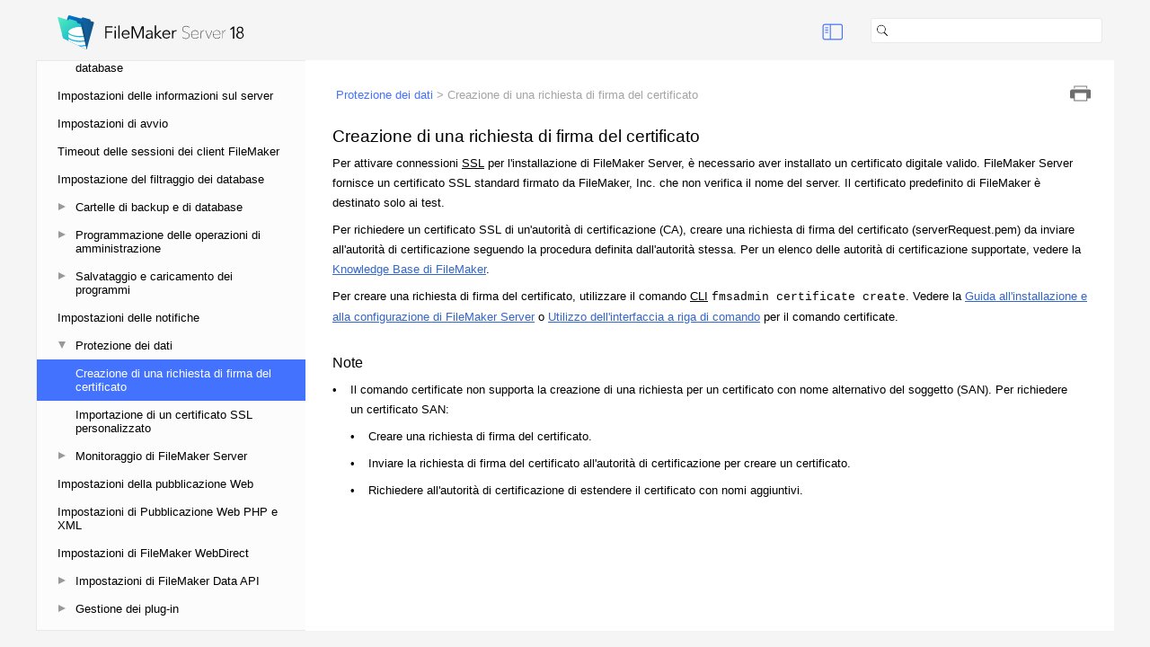

--- FILE ---
content_type: text/html; charset=UTF-8
request_url: https://help.claris.com/archive/help/18/fms/it/FMS_Help/config-csr-create.html
body_size: 6298
content:
<!DOCTYPE html ><html xml:lang="it" lang="it" data-highlight-require-whitespace="false" xmlns="http://www.w3.org/1999/xhtml"><head><meta http-equiv="Content-Type" content="text/html;charset=utf-8" /><meta http-equiv="Content-Style-Type" content="text/css" /><meta name="viewport" content="width=device-width, initial-scale=1.0" /><meta http-equiv="X-UA-Compatible" content="IE=edge" /><title>Creazione di una richiesta di firma del certificato</title><link rel="Prev" href="security.html" title="Precedente" /><link rel="Next" href="config-csr-import.html" title="Avanti" /><link rel="StyleSheet" href="css/fmsh_secure.css" type="text/css" media="all" /><link rel="StyleSheet" href="css/skin.css" type="text/css" media="all" /><link rel="StyleSheet" href="css/social.css" type="text/css" media="all" /><link rel="StyleSheet" href="css/webworks.css" type="text/css" media="all" /><!--[if IE 7]><link rel="StyleSheet" href="css/fmsh_secure_IE7.css" type="text/css" media="all" /><![endif]--><link rel="StyleSheet" href="css/print.css" type="text/css" media="print" /><script type="text/javascript">
    'use strict';

    var redirect_url, page_hash;

    if ((window === window.top) && (window.navigator.userAgent.indexOf('bot/') === -1)) {
        // Redirect
        //
        redirect_url = "../index.html#page/FMS_Help/config-csr-create.html";
        if (window.document.location.hash.length > 1) {
            // Sanitize and append it
            //
            page_hash = window.document.location.hash.substring(1);
            page_hash = page_hash.replace(/[\\><:;"]|%5C|%3C|%3E|%3A|%3B|%22/gi, '');
            redirect_url += '#' + page_hash;
        }
        window.document.location.replace(redirect_url);
    }
</script><script type="text/javascript" src="scripts/common.js"></script><script type="text/javascript" src="scripts/page.js"></script><script type="text/javascript" src="scripts/search-client.js"></script><script type="text/javascript" src="scripts/unidata.js"></script><script type="text/javascript" src="scripts/unibreak.js"></script><script type="text/javascript">
       (function(i,s,o,g,r,a,m){i['GoogleAnalyticsObject']=r;i[r]=i[r]||function(){(i[r].q=i[r].q||[]).push(arguments)},i[r].l=1*new Date();a=s.createElement(o),m=s.getElementsByTagName(o)[0];a.async=1;a.src=g;m.parentNode.insertBefore(a,m)})(window,document,'script','//help.claris.com/archive/analytics.js','ga');
       ga('create', 'UA-15064788-28', 'auto');
       ga('set', {
       'dimension2': '18',
       'dimension3': 'it'
       });
       ga('send', 'pageview');
       ga('create', 'UA-15064788-10', 'auto', 'globalProperty');
       ga('globalProperty.set', {
       'dimension2': '18',
       'dimension3': 'it'
       });
       ga('globalProperty.send', 'pageview');</script><script type="text/javascript"><!--
    //FMI - tracking events for GA
    if (document.addEventListener) {
      document.addEventListener("DOMContentLoaded", function AddGaqPush() {
        var links = document.getElementsByTagName("a");
        for (var i=0; i < links.length; i++)
        {
            if (links[i].href.indexOf("page=help_zip") !== -1) { 
              links[i].setAttribute("onclick", "ga('send', 'event', 'Download', 'ZIP', '');");
            } else if (links[i].href.indexOf("documentation") !== -1) {
              links[i].setAttribute("onclick", "ga('send', 'event', 'Link', 'Documentation Page', '');");
            } else if (links[i].href.indexOf("page=doc_") !== -1) {
              links[i].setAttribute("onclick", "ga('send', 'event', 'Link', 'Document', '');");
            } else if (links[i].href.indexOf("page=helphome_support") !== -1) {
              links[i].setAttribute("onclick", "ga('send', 'event', 'Link', 'Support', '');");
            } else if (links[i].href.indexOf("page=feedback") !== -1) {
              links[i].setAttribute("onclick", "ga('send', 'event', 'Feedback', location.href, '');");
            }
        }
      }
      , false)
    }
    // --></script><style type="text/css">
/*FMI CSS*/
      <!--
/* General */
body {
    font-family: Helvetica, Arial, sans-serif;
    font-size: 10pt;
	line-height: 170%;
	background-color: rgb(245, 245, 245);
}

h2 {
  font-weight: normal;
}

img.Default {
	vertical-align: text-bottom;
}

/* Page */
div.feedbacklink
{
	margin:2em 0 0;
	font-size:90%;
	border-top:1px solid #bfbfbf;
	padding:8px 12px 8px 12px;
	color:#8d8d8d
}

.code_pre_wrap {
	white-space: pre-wrap;
}

.g-glosslink a:link, .g-glosslink a:visited
{
	color: #000000;
}

.g-glosslink a:link, .g-glosslink a:visited
{
	color: #000000;
}

.ti-title
{
	display: none;
}

span.c-code {
  font-size: 9pt;
}

/* Page toolbar margin-top under breadcrumb */
.ww_skin_breadcrumbs ~ .ww_skin_page_toolbar {
  margin-top: -20px;
}

.ww_skin_page_toolbar {
	margin-top: 1px;
}

.ww_skin_toolbar {
	padding-top: 20px;
}

.ti-title
{
	display: none;
}
.layout_wide {
    padding: 0 0px 18px 0px;
}

div#layout_div.layout_narrow input.ww_skin_search_input,
div#layout_div.layout_wide div#presentation_div.panel_overlay input.ww_skin_search_input {
    display: inline;
	visibility: visible;
}

div#container_div {
	max-width: 1200px;
    margin: 0px auto;
    background-color: rgb(255, 255, 255);
	width:100%;
	margin-top: 12px;
}

div#layout_div.layout_wide div#container_div {
    left: 0px;
    right: 0px;
}

div#index_content {
  padding: 12px;
}

div#search {
  background-color: white;
}

div#search {
  background-color: white;
}

.back_button_hidden {
	display: none;
}


/* Search */
body#searchBody {
	background-color: transparent;
}

button#back_button {
  float: left;
  background: none;
  background-image: url('../images/back_grey.png');
  background-size: 12px;
  background-repeat: no-repeat;
  background-position: 0px 3px;
  border: 0;
  text-decoration: none;
  -webkit-apperance: none;
  outline: 0;
  text-display: none;
  width: 20px;
  height: 30px;
  color: rgba(0,0,0,0);
}

button#back_button:hover {
    cursor: pointer;
	background-image: url('../images/back.png');
}

.back_button_hidden {
	display: none;
}

#search-input-text {
  width: 50%;
  background: #fff url('../images/search-50.png');
  margin: 0;
padding: 2px 0 2px 30px;
height: 25px;
background-color: #fff;
background-size: 15px 15px;
background-position: 5px 7px;
background-repeat: no-repeat;
font-size: 1.2em;
border: 1px solid rgba(233,233,233,1);
-webkit-appearance: none;
border-radius: 3px;
}

#search-button {
display: none;	/* original value: inline-block;*/
overflow: hidden;
width: 67px;
height: 31px;
color: white;
background-image:linear-gradient(to bottom, #1681c3, #1066a1);
border-radius: 0 4px 4px 0;
border: 0px;
font-size: 1em;
padding: 3px 6px 3px 6px;
position: absolute;
}

#search-results-container {
  padding: 0.5em 0.5em;
}

.search-result-title {
  margin-top: 12px;
  font-weight: normal;
  font-size: 1.2em;
}

.search-result-title > a {
  color: rgb(67,114,255);
  text-decoration: none;
}

.search-result-title > a:active {
  color: rgb(67,114,255);
}

.search-result-title > a:visited {
  color: rgb(67,114,255);
}

.search-result-summary {
  padding-top: 4px;
}

.search-result-highlight{
	padding:2px;
	margin:-2px;
	background-color: #ffffc7;
}

.Search_Result_Highlight
{
    background-color: #ffffc7;
	padding:2px;
	margin:-2px;
}

/*tab size for code snippets - ID Custom */
.co-code, .co1-code1, ff-funcformat, .ssf-scriptformat{
	tab-size:3;
}
@media only screen and (min-width : 481px) {
  /*see also "widget" - ID Custom */
  .sah-seealsohead{
	float: right;
	width: 200px;
	clear: both;
	margin: 1.6em 0 0 1.8em;
	padding: 5px 10px;
	background-color: #F2F2F2;
  }
  
  .sal-seealsolink{
	float: right;
	width: 200px;
	clear: both;
	background-color: #F2F2F2;
	margin-top: 0 !important;
	margin-left: 1.8em;
	padding: 0 10px 10px;
	line-height: 120%;
  }
}
/*homepage - ID Custom */
.welcome {
  padding-top: 0;
}

.wol-outlinelinks,
.wom-outlinemenu {
  display:flex;
  flex-wrap:wrap;
  min-width: 140px;
}
.wom-outlinemenu .h-hyperlink{
  border: 1px solid #d2d2d2;
  border-radius: 3px;
  font-size: 11pt;
  width: 40%;
  background: -moz-linear-gradient(top, #f5f5f5, #fafafa); 
  background: -webkit-linear-gradient(top,#f5f5f5, #fafafa);
  background: linear-gradient(to bottom, #f5f5f5, #fafafa);
  margin: 0 5px 10px 5px;
}
.wol-outlinelinks .h-hyperlink,
.wol-outlinelinks .zh-hyper{
  font-size: 10pt;
  width: 28%;
}
.wom-outlinemenu .h-hyperlink,
.wol-outlinelinks .h-hyperlink,
.wol-outlinelinks .zh-hyper{
  padding: 10px;
  text-align:center;
  flex-grow: 1;

}
.wom-outlinemenu .h-hyperlink a,
.wol-outlinelinks .h-hyperlink a,
.wol-outlinelinks .zh-hyper a{
  text-decoration: none;
  word-break: break-word;
}

/*Skin.css*/
a#banner {
  background-image: url('images/logo.svg');
  background-repeat: no-repeat;
  background-size: 100% 100%;
  height: 38px;
  width: 300px;
  margin-bottom: -5px;
  display:block;
}

.ww_skin_company_logo > a:link {
    color: #0088CC;
    text-decoration: none;
}

.ww_skin_company_logo > a:visited {
    color: #99CCFF;
    text-decoration: none;
}

.ww_skin_company_logo > a:link:hover, .ww_skin_company_logo > a:visited:hover {
    text-decoration: underline;
}

.ww_skin_company_name > a:link {
    color: #0088CC;
    text-decoration: none;
}

.ww_skin_company_name > a:visited {
    color: #99CCFF;
    text-decoration: none;
}

.ww_skin_company_name > a:link:hover, .ww_skin_company_name > a:visited:hover {
    text-decoration: underline;
}

.ww_skin_company_email > a:link {
    color: #0088CC;
    text-decoration: none;
}

.ww_skin_company_email > a:visited {
    color: #99CCFF;
    text-decoration: none;
}

.ww_skin_company_email > a:link:hover, .ww_skin_company_email > a:visited:hover {
    text-decoration: underline;
}

.ww_skin_progress_bar {
    border: 1px solid #353535;
}

.ww_skin_progress_segment_complete {
    background-color: #353535;
}

.ww_skin {
	background-size: 600px auto;
}

.ww_skin_toc {
    width: 38px;
    height: 38px;
    background-position: -306px -32px;
}

.ww_skin_toolbar_background_default > .ww_skin_toc:hover {
    background-position: -378px -32px;
}

.ww_skin_toolbar_background_selected > .ww_skin_toc {
    background-position: -451px -32px;
}

a.ww_skin_toc_spacer {
    background-image: none;
    width: 12px;
}

.ww_skin_index {
    width: 38px;
    height: 38px;
    background-position: -304px -128px;
}

.ww_skin_toolbar_background_default > .ww_skin_index:hover {
    background-position: -376px -128px;
}

.ww_skin_toolbar_background_selected > .ww_skin_index {
    background-position: -448px -128px;
}

a.ww_skin_index_spacer {
    background-image: none;
    width: 12px;
}

.ww_skin_home {
    width: 38px;
    height: 38px;
    background-position: -520px -1376px;
}

.ww_skin_toolbar_button_enabled > .ww_skin_home {
    background-position: -304px -1376px;
}

.ww_skin_toolbar_button_enabled.ww_skin_toolbar_background_default > .ww_skin_home:hover {
    background-position: -376px -1376px;
}

.ww_skin_toolbar_button_enabled.ww_skin_toolbar_background_selected > .ww_skin_home {
    background-position: -448px -1376px;
}

a.ww_skin_home_spacer {
    background-image: none;
    width: 12px;
}

.ww_skin_search {
    height: 38px;
	background-image: none !important;
	width: 10px;
  background-position: -100px -100px;
  margin-left:3px;
}

.layout_wide .ww_skin_search{
  width: 10px;
  background-image: none;
  background-position: 9999px 9999px;
}

.layout_wide .ww_skin_search:hover {
  background-image: none;
  background-position: 9999px 9999px;
}

.layout_narrow .ww_skin_search:hover {
  background-image: none;
  background-position: 9999px 9999px;
}

.ww_skin_toolbar_background_selected > .ww_skin_search {
    background-position: -450px -224px;
}

.ww_skin_globe {
    width: 38px;
    height: 38px;
    background-position: -304px -320px;
}

.ww_skin_toolbar_background_default > .ww_skin_globe:hover {
    background-position: -376px -320px;
}

.ww_skin_toolbar_background_selected > .ww_skin_globe {
    background-position: -448px -320px;
}

a.ww_skin_globe_spacer {
    background-image: none;
    width: 24px;
}

.ww_skin_next {
    width: 38px;
    height: 38px;
    background-position: -520px -416px;
}

.ww_skin_toolbar_button_enabled > .ww_skin_next {
    background-position: -304px -416px;
}

.ww_skin_toolbar_button_enabled.ww_skin_toolbar_background_default > .ww_skin_next:hover {
    background-position: -376px -416px;
}

.ww_skin_toolbar_button_enabled.ww_skin_toolbar_background_selected > .ww_skin_next {
    background-position: -448px -416px;
}

a.ww_skin_next_spacer {
    display: none;
}

.layout_narrow a.ww_skin_next_spacer {
    display: none;
}

.ww_skin_prev {
    width: 38px;
    height: 38px;
    background-position: -520px -512px;
}

.ww_skin_toolbar_button_enabled > .ww_skin_prev {
    background-position: -304px -512px;
}

.ww_skin_toolbar_button_enabled.ww_skin_toolbar_background_default > .ww_skin_prev:hover {
    background-position: -376px -512px;
}

.ww_skin_toolbar_button_enabled.ww_skin_toolbar_background_selected > .ww_skin_prev {
    background-position: -448px -512px;
}

#toolbar_div {
  max-width: 1200px;
  margin: 0px auto;
}

.ww_skin_toolbar {
	padding-top: 15px;
}

.ww_skin_toolbar_button_left {
	padding-left: 5px;
	border: none;
}

.ww_skin_toolbar_button_center {
    height: 38px;
	border: none;
}

.ww_skin_toolbar_button_right {
	border: none;
}

.ww_skin_toolbar_background_selected,
.ww_skin_toolbar_background_selected:hover {
    background: #757575;
}

.ww_skin_search_form .ww_skin_toolbar_background_selected {
	display: none !important;
}

.ww_skin_toolbar_left_background {
    margin-left: 0;
}
.ww_skin_toolbar_background_selected,
.ww_skin_toolbar_background_selected:hover {
	background: transparent;
}

.ww_skin_toolbar_background_default {
	background: transparent;
}

.ww_skin_search_input {
  color: #525252;
  height: 20px;
  font-size: 13px;
  margin: 5px 0 0 18px;
  -moz-border-radius: 4px;
  -webkit-border-radius: 4px;
  border-radius: 3px;
  background-image: url('images/search-50.png');
  background-size: 14px 14px;
  background-repeat: no-repeat;
  background-position: 5px 6px;
  padding: 3px;
  text-indent: 20px;
  width: 250px;
  border: 1px solid rgba(233,233,233,1);
}

.ww_skin_toc_container {
	background-color: transparent;
	border: none;
}

.ww_skin_toc_level_1 > li > div {
    padding-left: 23px;
}

.ww_skin_toc_level_2 > li > div {
    padding-left: 43px;
}

.ww_skin_toc_level_3 > li > div {
    padding-left: 63px;
}

.ww_skin_toc_level_4 > li > div {
    padding-left: 83px;
}

.ww_skin_toc_level_5 > li > div {
    padding-left: 103px;
}

.ww_skin_toc_level_6 > li > div {
    padding-left: 123px;
}

.ww_skin_toc_level_7 > li > div {
    padding-left: 138px;
}

.ww_skin_toc_entry {
    font-family: Helvetica, Arial, sans-serif;
    border-width: 0px 0 0 0;
    margin: 0;
    padding: 8px 20px 8px 0;
	line-height: 15px;
}

.ww_skin_toc_level_1:first-child > li:first-child > .ww_skin_toc_entry:first-child {
    border-width: 0;
}

.ww_skin_toc_entry:hover {
    background: #E0E0E0;
}

.ww_skin_toc_entry > a {
    color: #000;
    text-decoration: none;
}

.ww_skin_toc_entry > a:visited {
    color: #000;
}

.ww_skin_toc_entry:hover > a {
    color: black;
}

.ww_skin_toc_entry:hover > a:visited {
    color: #000;
}

.ww_skin_toc_entry_selected,
.ww_skin_toc_entry_selected:hover {
    background-color: rgb(67,114,255);
}

.ww_skin_toc_dropdown {
    margin: 2px 4px 0 0px;
}

.ww_skin_index_link {
    color: #0088CC;
    text-decoration: none;
}

.ww_skin_index_link:visited {
    color: #99CCFF;
    text-decoration: none;
}

.ww_skin_index_link:hover {
    text-decoration: underline;
}

.ww_skin_panel_frame {
    padding: 9px 0 0 0;
  background-color: #fcfcfc;
  border: 1px solid rgba(233,233,233,1);
}

.ww_skin_panel_content {
  border-width: 0px;
  background-color: #fcfcfc;
}

.ww_skin_lightbox_frame {
    top: 0;
    left: 0;
}

.ww_skin_page_body {
    padding: 30px 30px;
	background-color: #fff;
}

.ww_skin_breadcrumbs {
    margin: -6px -6px 0 -8px;
    padding: 4px 24px 4px 12px;
    color: #a4a4a4;
    font-weight: normal;
	max-width: 85%;
	background: transparent;
}

.ww_skin_breadcrumbs a:link {
    color: rgb(67,114,255);
    text-decoration: none;
}

.ww_skin_breadcrumbs a:visited {
    color: rgb(67,114,255);
    text-decoration: none;
}

.ww_skin_breadcrumbs a:link:hover {
    color: rgb(67,114,255);
}

.ww_skin_breadcrumbs a:visited:hover {
    color: rgb(67,114,255);
}

.ww_skin_page_toolbar {
	margin-top: 1px;
	position: absolute;
	top: 40px;
	right: 20px;
}

#wwconnect_header {
  margin-bottom: 20px;
}

.ww_skin_breadcrumbs ~ .ww_skin_page_toolbar {
  margin-top: -20px;
}

.ww_skin_toc_entry{
	border: none;
}

.ww_skin_toc_entry_selected,
.ww_skin_toc_entry_selected:hover {
	background: rgb(67,114,255);
}


/* medium */
@media only screen
and (max-width : 769px) {
  .ww_skin_search_input {
    width: 170px;
}

}

/* small */
@media only screen
and (max-width: 535px) {
  .ww_skin_search_input {
    width: 150px;
  }

a#banner{
  height: 30px;
  width: 160px;
  margin-left: 15px;
}

div#container_div {
  margin-top: 5px;
}

table.ww_skin_toolbar {
  padding-top: 10px;
}

}

/*phone*/
@media only screen
and (max-width : 435px) {

  a#banner {
    width: 129px;
  }

  .ww_skin_search_input {
    width: 130px;
  }
   
  body { 
    overflow-x: hidden;
  }
  
  .layout_narrow {
    overflow-x: hidden;
  }
  
  #presentation_div {
    overflow-x:hidden;
  }
  
  #page_div {
    overflow-x:hidden;
  }
    div#page_div {
    overflow-x: hidden;
  }
  html {
   overflow-x: hidden;
  }
  body.ww_skin_page_body {
    padding: 30px 10px;
    overflow-x: hidden;
  }

  
}
--></style></head><body id="pmj_002fuMc4Za_002fdWSLWyJ2C0UQ" class="ww_skin_page_body" onload="Page.OnLoad('../index.html#page/FMS_Help/config-csr-create.html');"><header id="wwconnect_header"><div class="ww_skin_breadcrumbs"><span class="ww_skin_breadcrumbs_parent"><a href="../FMS_Help/security.html#wwconnect_header">Protezione dei dati</a></span><span class="ww_skin_breadcrumbs_divider"> &gt; </span><span class="ww_skin_breadcrumbs_current">Creazione di una richiesta di firma del certificato </span></div><div class="ww_skin_page_toolbar"><a class="ww_behavior_print ww_skin ww_skin_print" title="Stampa" href="#">&nbsp;</a></div></header><h1 id="ww1023070" class="h2-head2">Creazione di una richiesta di firma del certificato </h1><p id="ww1023071" class="b-body">Per attivare connessioni <span class="g-glosslink"><a href="../FMS_Help/glossary.html#ww1037033" title="Glossario">SSL</a></span> per l'installazione di FileMaker&nbsp;Server, è necessario aver installato un certificato digitale valido. FileMaker&nbsp;Server fornisce un certificato SSL standard firmato da FileMaker, Inc. che non verifica il nome del server. Il certificato predefinito di FileMaker è destinato solo ai test. </p><p id="ww1023072" class="b-body">Per richiedere un certificato SSL di un'autorità di certificazione (CA), creare una richiesta di firma del certificato (serverRequest.pem) da inviare all'autorità di certificazione seguendo la procedura definita dall'autorità stessa. Per un elenco delle autorità di certificazione supportate, vedere la <span class="h-hyperlink"><a href="https://support.filemaker.com/s/?language=it" target="external_window">Knowledge Base di FileMaker</a></span>.</p><p id="ww1023074" class="b-body">Per creare una richiesta di firma del certificato, utilizzare il comando <span class="g-glosslink"><a href="../FMS_Help/glossary.html#ww1036096" title="Glossario">CLI</a></span> <code class="c-code code_pre_wrap">fmsadmin certificate create</code>. Vedere la <span class="h-hyperlink"><a href="https://www.filemaker.com/redirects/fms18_admin.html?page=doc_getting_started&amp;lang=it" target="external_window">Guida all'installazione e alla configurazione di FileMaker&nbsp;Server</a></span> o <span class="zh-hyper"><a href="../FMS_Help/command-line.html#ww1056417" title="Utilizzo dell'interfaccia a riga di comando">Utilizzo dell'interfaccia a riga di comando</a></span> per il comando certificate.</p><h2 id="ww1024119" class="hs1n-headsub1notes"><span>Note</span>&nbsp;</h2><p id="ww1024130" class="bu1-bullet1"><span class="WebWorks_Number" style="width: 1.5em"><span>•</span></span>Il comando certificate non supporta la creazione di una richiesta per un certificato con nome alternativo del soggetto (SAN). Per richiedere un certificato SAN: </p><p id="ww1024155" class="bu2-bullet2"><span class="WebWorks_Number" style="width: 1.5em"><span>•</span></span>Creare una richiesta di firma del certificato. </p><p id="ww1024169" class="bu2-bullet2"><span class="WebWorks_Number" style="width: 1.5em"><span>•</span></span>Inviare la richiesta di firma del certificato all'autorità di certificazione per creare un certificato. </p><p id="ww1024177" class="bu2-bullet2"><span class="WebWorks_Number" style="width: 1.5em"><span>•</span></span>Richiedere all'autorità di certificazione di estendere il certificato con nomi aggiuntivi. </p><!-- FMI - Feedback Link --><footer><!-- Related Topics --><!--                --><!-- Disqus --><!--        --><!-- Google Translation --><!--                    --><br /></footer></body></html>

--- FILE ---
content_type: text/html; charset=UTF-8
request_url: https://help.claris.com/archive/help/18/fms/it/FMS_Help.html
body_size: 8333
content:
<!DOCTYPE html ><html xml:lang="it" lang="it" xmlns="http://www.w3.org/1999/xhtml"><head><meta http-equiv="Content-Type" content="text/html;charset=utf-8" /><meta http-equiv="Content-Style-Type" content="text/css" /><meta name="viewport" content="width=device-width, initial-scale=1.0" /><meta http-equiv="X-UA-Compatible" content="IE=edge" /><title>wwparcel.html</title><script type="text/javascript"><!--
        function OnLoad() {
            try {
                window.sessionStorage['WebWorks_Connect_Data'] = window.document.body.innerHTML;
            } catch (ignore) {
                // Not supported
                //
            }
        }
      // --></script></head><body onload="OnLoad();"><!-- TOC --><!--     --><div id="toc:0RU5raotveQ"><ul><li><div id="pN5L4HSwAK4yzGhg6O_002bnFL6g" class="ww_skin_toc_entry"><a id="pN5L4HSwAK4yzGhg6O_002bnFL6g:ww1227673" class="WebWorks_TOC_Link" href="FMS_Help/index.html#">Home</a></div></li><li><div id="plMjwJQ7KsLcJNdRni8FAvA" class="ww_skin_toc_entry"><a id="plMjwJQ7KsLcJNdRni8FAvA:ww1031156" class="WebWorks_TOC_Link" href="FMS_Help/about-server.html#">Informazioni su FileMaker&nbsp;Server</a></div></li><li><div id="pN7_002flD6ha78UMQtXY_002bmq8k3w" class="ww_skin_toc_entry"><a id="pN7_002flD6ha78UMQtXY_002bmq8k3w:ww1018093" class="WebWorks_TOC_Link" href="FMS_Help/about-whats-new.html#">Nuove funzioni di FileMaker&nbsp;Server&nbsp;18</a></div></li><li><div id="pM1zF7cFFSdlbrlPXsGF3Bg" class="ww_skin_toc_entry"><a id="pM1zF7cFFSdlbrlPXsGF3Bg:ww1054805" class="WebWorks_TOC_Link" href="FMS_Help/deploy-fm-server-test.html#">Test di FileMaker&nbsp;Server</a></div></li><li><div id="plut38f9VRKsqVHJdCLvJxQ" class="ww_skin_toc_entry ww_skin_toc_folder"><span class="ww_skin ww_skin_toc_dropdown ww_skin_toc_dropdown_closed">&nbsp;</span><a id="plut38f9VRKsqVHJdCLvJxQ:ww1023538" class="WebWorks_TOC_Link" href="FMS_Help/dashboard.html#">Controllo dello stato della distribuzione</a></div><ul><li><div id="pN_002bjesZDA7DLX6G5WtkUEO4Q" class="ww_skin_toc_entry"><a id="pN_002bjesZDA7DLX6G5WtkUEO4Q:ww1052882" class="WebWorks_TOC_Link" href="FMS_Help/dashboard-system-overview.html#">Panoramica del sistema</a></div></li><li><div id="pzKO_002fA66ge49dK05MQmaxHQ" class="ww_skin_toc_entry"><a id="pzKO_002fA66ge49dK05MQmaxHQ:ww1055516" class="WebWorks_TOC_Link" href="FMS_Help/dashboard-volume-status.html#">Stato volume</a></div></li><li><div id="pXAbBad8WQFhxnsqShdz_002b9Q" class="ww_skin_toc_entry"><a id="pXAbBad8WQFhxnsqShdz_002b9Q:ww1048925" class="WebWorks_TOC_Link" href="FMS_Help/dashboard-system-statistics.html#">Statistiche sistema</a></div></li><li><div id="pN6OIzLrs_002bJ8MEur46RW75CA" class="ww_skin_toc_entry"><a id="pN6OIzLrs_002bJ8MEur46RW75CA:ww1055649" class="WebWorks_TOC_Link" href="FMS_Help/dashboard-pro-connections.html#">Connessioni FileMaker Pro Advanced</a></div></li><li><div id="pUpczGC_002baStGFCtSJh1Y06Q" class="ww_skin_toc_entry"><a id="pUpczGC_002baStGFCtSJh1Y06Q:ww1053218" class="WebWorks_TOC_Link" href="FMS_Help/dashboard-additional-connections.html#">Connessioni aggiuntive</a></div></li></ul></li><li><div id="pD842DfIIzogE9qj_002bE65TVA" class="ww_skin_toc_entry"><a id="pD842DfIIzogE9qj_002bE65TVA:ww1055181" class="WebWorks_TOC_Link" href="FMS_Help/deploy-uninstall.html#">Disinstallazione di FileMaker&nbsp;Server</a></div></li><li><div id="pQ2VLkO4_002f3rvYxdyj8_002fRTTg" class="ww_skin_toc_entry ww_skin_toc_folder"><span class="ww_skin ww_skin_toc_dropdown ww_skin_toc_dropdown_closed">&nbsp;</span><a id="pQ2VLkO4_002f3rvYxdyj8_002fRTTg:ww1016332" class="WebWorks_TOC_Link" href="FMS_Help/start-admin-console.html#">Avvio dell'Admin Console</a></div><ul><li><div id="pkdi0oZ3xuElGCn8z_002bfi_002fKg" class="ww_skin_toc_entry"><a id="pkdi0oZ3xuElGCn8z_002bfi_002fKg:ww1020468" class="WebWorks_TOC_Link" href="FMS_Help/start-admin-shortcuts.html#">Collegamenti per l'avvio dell'Admin Console</a></div></li><li><div id="pl10sd_002b3k19NYtfepLyIV5g" class="ww_skin_toc_entry"><a id="pl10sd_002b3k19NYtfepLyIV5g:ww1020133" class="WebWorks_TOC_Link" href="FMS_Help/start-admin-browser-tips.html#">Suggerimenti per utilizzare l'Admin Console in un browser</a></div></li><li><div id="pCZzgC6m89cd_002f0M54V_002fCIiQ" class="ww_skin_toc_entry"><a id="pCZzgC6m89cd_002f0M54V_002fCIiQ:ww1025600" class="WebWorks_TOC_Link" href="FMS_Help/start-deploy-worker.html#">Avvio dell'Assistente distribuzione su una macchina worker</a></div></li><li><div id="pN_002bdM_002bkCju1IpkoS2SBukNkQ" class="ww_skin_toc_entry"><a id="pN_002bdM_002bkCju1IpkoS2SBukNkQ:ww1022596" class="WebWorks_TOC_Link" href="FMS_Help/using-deploy-worker.html#">Utilizzo dell'Assistente distribuzione su una macchina worker</a></div></li></ul></li><li><div id="pJFdfzIeTkFkFH_002f_002b_002bPwWlDQ" class="ww_skin_toc_entry ww_skin_toc_folder"><span class="ww_skin ww_skin_toc_dropdown ww_skin_toc_dropdown_closed">&nbsp;</span><a id="pJFdfzIeTkFkFH_002f_002b_002bPwWlDQ:ww1017563" class="WebWorks_TOC_Link" href="FMS_Help/hostdb.html#">Hosting dei database</a></div><ul><li><div id="pEGQF3Hxa82siO9Ofm9suRA" class="ww_skin_toc_entry"><a id="pEGQF3Hxa82siO9Ofm9suRA:ww1016229" class="WebWorks_TOC_Link" href="FMS_Help/hostdb-accounts.html#">Modifica degli account e dei set di privilegi</a></div></li><li><div id="pudIsVtuP58LNKj9satkxMw" class="ww_skin_toc_entry"><a id="pudIsVtuP58LNKj9satkxMw:ww1027027" class="WebWorks_TOC_Link" href="FMS_Help/hostdb-upload-pro.html#">Caricamento dei file di database utilizzando FileMaker&nbsp;Pro Advanced</a></div></li><li><div id="pCvnWbqpmJydZAMf4Y0st9w" class="ww_skin_toc_entry"><a id="pCvnWbqpmJydZAMf4Y0st9w:ww1027019" class="WebWorks_TOC_Link" href="FMS_Help/hostdb-upload-manual.html#">Caricamento manuale dei file di database</a></div></li><li><div id="pobxNItOZebMwHpGogxjwWQ" class="ww_skin_toc_entry"><a id="pobxNItOZebMwHpGogxjwWQ:ww1024875" class="WebWorks_TOC_Link" href="FMS_Help/hostdb-verify.html#">Verifica della disponibilità dei database per i client FileMaker</a></div></li><li><div id="pA5ezO7t3KTKlT_002frQsYhIuQ" class="ww_skin_toc_entry"><a id="pA5ezO7t3KTKlT_002frQsYhIuQ:ww1032621" class="WebWorks_TOC_Link" href="FMS_Help/hostdb-verify-pro.html#">Verifica della disponibilità di un database da FileMaker&nbsp;Pro Advanced</a></div></li><li><div id="pJ7rH_002bLK9W96fcv6u2ClRWA" class="ww_skin_toc_entry"><a id="pJ7rH_002bLK9W96fcv6u2ClRWA:ww1036142" class="WebWorks_TOC_Link" href="FMS_Help/hostdb-startup-restoration.html#">Informazioni sul ripristino all'avvio</a></div></li></ul></li><li><div id="pMNvlBDMx_002fPlJPVRy9bd_002ftw" class="ww_skin_toc_entry ww_skin_toc_folder"><span class="ww_skin ww_skin_toc_dropdown ww_skin_toc_dropdown_closed">&nbsp;</span><a id="pMNvlBDMx_002fPlJPVRy9bd_002ftw:ww1018260" class="WebWorks_TOC_Link" href="FMS_Help/hostsite.html#">Hosting dei siti Web</a></div><ul><li><div id="pERRgRiAYfeBZFxDVF06h0g" class="ww_skin_toc_entry"><a id="pERRgRiAYfeBZFxDVF06h0g:ww1020495" class="WebWorks_TOC_Link" href="FMS_Help/hostdb-phps.html#">Hosting dei siti Web PHP</a></div></li><li><div id="pyWwgfOlB8AU6a1zo8agsPA" class="ww_skin_toc_entry"><a id="pyWwgfOlB8AU6a1zo8agsPA:ww1020700" class="WebWorks_TOC_Link" href="FMS_Help/hostdb-xml.html#">Hosting dei database per query XML</a></div></li><li><div id="pN6zNtY_002faafwyIlyC25fQNoQ" class="ww_skin_toc_entry"><a id="pN6zNtY_002faafwyIlyC25fQNoQ:ww1029086" class="WebWorks_TOC_Link" href="FMS_Help/hostdb-fmdapi.html#">Hosting dei database per l'accesso tramite FileMaker Data API</a></div></li><li><div id="piu0BViqMPKW4cTGXzQSSxA" class="ww_skin_toc_entry"><a id="piu0BViqMPKW4cTGXzQSSxA:ww1020450" class="WebWorks_TOC_Link" href="FMS_Help/hostsite-fmwd.html#">Utilizzo di FileMaker&nbsp;WebDirect</a></div></li></ul></li><li><div id="pM9Ixs5U8Jvmu_002fJYghfPpIQ" class="ww_skin_toc_entry"><a id="pM9Ixs5U8Jvmu_002fJYghfPpIQ:ww1016213" class="WebWorks_TOC_Link" href="FMS_Help/start-stop-fms.html#">Avvio o arresto dei componenti di FileMaker&nbsp;Server</a></div></li><li><div id="pN6p1I_002fiCT1888Qdh7ZYhWXQ" class="ww_skin_toc_entry ww_skin_toc_folder"><span class="ww_skin ww_skin_toc_dropdown ww_skin_toc_dropdown_closed">&nbsp;</span><a id="pN6p1I_002fiCT1888Qdh7ZYhWXQ:ww1016214" class="WebWorks_TOC_Link" href="FMS_Help/admin-databases.html#">Amministrazione dei database</a></div><ul><li><div id="peg8GiAxbdA5vr40a25HAyA" class="ww_skin_toc_entry"><a id="peg8GiAxbdA5vr40a25HAyA:ww1020139" class="WebWorks_TOC_Link" href="FMS_Help/databases-messages.html#">Invio di messaggi ai client di un database ospitato</a></div></li><li><div id="pEr05K2Ji0yQlEfAXBt4fJQ" class="ww_skin_toc_entry"><a id="pEr05K2Ji0yQlEfAXBt4fJQ:ww1016351" class="WebWorks_TOC_Link" href="FMS_Help/databases-open.html#">Apertura dei file ospitati</a></div></li><li><div id="pAqcLBfMfSRHKfpgqAydN8A" class="ww_skin_toc_entry"><a id="pAqcLBfMfSRHKfpgqAydN8A:ww1024854" class="WebWorks_TOC_Link" href="FMS_Help/databases-close.html#">Chiusura dei file ospitati</a></div></li><li><div id="pogZmd9q2x0afZAV_002fPnS3wQ" class="ww_skin_toc_entry"><a id="pogZmd9q2x0afZAV_002fPnS3wQ:ww1020627" class="WebWorks_TOC_Link" href="FMS_Help/databases-verify.html#">Verifica dei file ospitati</a></div></li><li><div id="pEhk71oUgxHHTwPK1GrwAXw" class="ww_skin_toc_entry"><a id="pEhk71oUgxHHTwPK1GrwAXw:ww1016385" class="WebWorks_TOC_Link" href="FMS_Help/databases-pause.html#">Sospensione e ripresa dei file ospitati</a></div></li><li><div id="pMYLWAQUjlG5MsNRk7iebBQ" class="ww_skin_toc_entry"><a id="pMYLWAQUjlG5MsNRk7iebBQ:ww1019497" class="WebWorks_TOC_Link" href="FMS_Help/databases-remove.html#">Rimozione dei file ospitati</a></div></li><li><div id="pqYHjG7i2jerXC6Howb3S5g" class="ww_skin_toc_entry"><a id="pqYHjG7i2jerXC6Howb3S5g:ww1022528" class="WebWorks_TOC_Link" href="FMS_Help/databases-download.html#">Download dei file di database</a></div></li><li><div id="pN_002fRdF9VR8dqYXBzOgM5tK1g" class="ww_skin_toc_entry"><a id="pN_002fRdF9VR8dqYXBzOgM5tK1g:ww1028974" class="WebWorks_TOC_Link" href="FMS_Help/databases-encrypt-pw.html#">Cancellazione della password di crittografia dei database</a></div></li></ul></li><li><div id="pPtDFVnotph_002fuJAE1Ns2Sfw" class="ww_skin_toc_entry ww_skin_toc_folder"><span class="ww_skin ww_skin_toc_dropdown ww_skin_toc_dropdown_closed">&nbsp;</span><a id="pPtDFVnotph_002fuJAE1Ns2Sfw:ww1023837" class="WebWorks_TOC_Link" href="FMS_Help/admin-clients.html#">Amministrazione dei client</a></div><ul><li><div id="ptk4gTKqx5E4bIlbBg52ehg" class="ww_skin_toc_entry"><a id="ptk4gTKqx5E4bIlbBg52ehg:ww1016260" class="WebWorks_TOC_Link" href="FMS_Help/admin-clients-messages.html#">Invio di messaggi ai client FileMaker</a></div></li><li><div id="pN70_002bqN7gzdMUpUdqtt6klKg" class="ww_skin_toc_entry"><a id="pN70_002bqN7gzdMUpUdqtt6klKg:ww1020411" class="WebWorks_TOC_Link" href="FMS_Help/admin-clients-disconnect.html#">Disconnessione dei client da FileMaker&nbsp;Server</a></div></li></ul></li><li><div id="pEha0jwU84wqv3Uj2F771Ew" class="ww_skin_toc_entry ww_skin_toc_folder"><span class="ww_skin ww_skin_toc_dropdown ww_skin_toc_dropdown_closed">&nbsp;</span><a id="pEha0jwU84wqv3Uj2F771Ew:ww1062769" class="WebWorks_TOC_Link" href="FMS_Help/config-backup-about.html#">Informazioni sulle opzioni di backup</a></div><ul><li><div id="pCBLzKI9BjMIQOoIy58rH8w" class="ww_skin_toc_entry"><a id="pCBLzKI9BjMIQOoIy58rH8w:ww1113935" class="WebWorks_TOC_Link" href="FMS_Help/config-backup-auto-on-demand.html#">Utilizzo della scheda Backup automatico e Su richiesta</a></div></li><li><div id="pN2ELA5mKG28MKDDNp4WRbOQ" class="ww_skin_toc_entry"><a id="pN2ELA5mKG28MKDDNp4WRbOQ:ww1115021" class="WebWorks_TOC_Link" href="FMS_Help/config-backup-preserved.html#">Utilizzo della scheda Conservati</a></div></li></ul></li><li><div id="pC2PQFXl9MV9uI3NG22tylg" class="ww_skin_toc_entry ww_skin_toc_folder"><span class="ww_skin ww_skin_toc_dropdown ww_skin_toc_dropdown_closed">&nbsp;</span><a id="pC2PQFXl9MV9uI3NG22tylg:ww1114975" class="WebWorks_TOC_Link" href="FMS_Help/schedule-db-backup.html#">Programmazione dei backup dei database</a></div><ul><li><div id="pnP9UvWCCl_002fxQSU3KiwhOpw" class="ww_skin_toc_entry ww_skin_toc_folder"><span class="ww_skin ww_skin_toc_dropdown ww_skin_toc_dropdown_closed">&nbsp;</span><a id="pnP9UvWCCl_002fxQSU3KiwhOpw:ww1114734" class="WebWorks_TOC_Link" href="FMS_Help/schedule-create-backup.html#">Creazione o modifica di un programma di backup</a></div><ul><li><div id="pN2GUWTWtW6sXh9c0RxsE7BQ" class="ww_skin_toc_entry"><a id="pN2GUWTWtW6sXh9c0RxsE7BQ:ww1113964" class="WebWorks_TOC_Link" href="FMS_Help/schedule-db-backup-tips.html#">Suggerimenti per i backup dei database programmati</a></div></li><li><div id="prBx3vEo_002fFhQY6ovrjFspxg" class="ww_skin_toc_entry"><a id="prBx3vEo_002fFhQY6ovrjFspxg:ww1114002" class="WebWorks_TOC_Link" href="FMS_Help/schedule-multiple-backups.html#">Informazioni sulla conservazione di più backup in un programma di backup</a></div></li><li><div id="pS62YXK_002f_002fFe07tLWZBvfPCg" class="ww_skin_toc_entry"><a id="pS62YXK_002f_002fFe07tLWZBvfPCg:ww1114032" class="WebWorks_TOC_Link" href="FMS_Help/schedule-db-restore.html#">Ripristino di un file di database dai backup programmati</a></div></li><li><div id="pNXB8FDvWju4ggB8fWnGmHQ" class="ww_skin_toc_entry"><a id="pNXB8FDvWju4ggB8fWnGmHQ:ww1103487" class="WebWorks_TOC_Link" href="FMS_Help/config-restore-progressive.html#">Ripristino di un database da un backup progressivo</a></div></li></ul></li><li><div id="pIVDImu5EEc6DSxeBKhFxZg" class="ww_skin_toc_entry"><a id="pIVDImu5EEc6DSxeBKhFxZg:ww1114754" class="WebWorks_TOC_Link" href="FMS_Help/schedule-run-manual-backup.html#">Esecuzione manuale di un programma di backup</a></div></li><li><div id="ptbh8t3W6VNYCvnwOF3gYWA" class="ww_skin_toc_entry"><a id="ptbh8t3W6VNYCvnwOF3gYWA:ww1114198" class="WebWorks_TOC_Link" href="FMS_Help/schedule-db-verify.html#">Verifica dell'integrità dei database</a></div></li></ul></li><li><div id="pyVhF9Jw3Cbwz9rPFeMSk8g" class="ww_skin_toc_entry"><a id="pyVhF9Jw3Cbwz9rPFeMSk8g:ww1030487" class="WebWorks_TOC_Link" href="FMS_Help/config-general-settings.html#">Impostazioni delle informazioni sul server</a></div></li><li><div id="pPWdTDdgBZ4_002fgE0_002frStYO8Q" class="ww_skin_toc_entry"><a id="pPWdTDdgBZ4_002fgE0_002frStYO8Q:ww1114437" class="WebWorks_TOC_Link" href="FMS_Help/config-general-autostart.html#">Impostazioni di avvio</a></div></li><li><div id="pWsQNrAuMK_002bBUX_002f6ortxMcw" class="ww_skin_toc_entry"><a id="pWsQNrAuMK_002bBUX_002f6ortxMcw:ww1073423" class="WebWorks_TOC_Link" href="FMS_Help/config-client-timeouts.html#">Timeout delle sessioni dei client FileMaker</a></div></li><li><div id="pdH4P88u5Zg4zispDxZPbCA" class="ww_skin_toc_entry"><a id="pdH4P88u5Zg4zispDxZPbCA:ww1113720" class="WebWorks_TOC_Link" href="FMS_Help/config-client-filter-databases.html#">Impostazione del filtraggio dei database</a></div></li><li><div id="pgWw8fHk24UhODZLOTotkUA" class="ww_skin_toc_entry ww_skin_toc_folder"><span class="ww_skin ww_skin_toc_dropdown ww_skin_toc_dropdown_closed">&nbsp;</span><a id="pgWw8fHk24UhODZLOTotkUA:ww1114536" class="WebWorks_TOC_Link" href="FMS_Help/config-dbserver-folders.html#">Cartelle di backup e di database</a></div><ul><li><div id="pX9V8MH8cqW5mem7qKlReHQ" class="ww_skin_toc_entry ww_skin_toc_folder"><span class="ww_skin ww_skin_toc_dropdown ww_skin_toc_dropdown_closed">&nbsp;</span><a id="pX9V8MH8cqW5mem7qKlReHQ:ww1115137" class="WebWorks_TOC_Link" href="FMS_Help/config-dbserver-folder-settings.html#">Impostazioni delle cartelle di backup e di database</a></div><ul><li><div id="pN2auFTwsBLBUvdDjzyYag7w" class="ww_skin_toc_entry"><a id="pN2auFTwsBLBUvdDjzyYag7w:ww1114477" class="WebWorks_TOC_Link" href="FMS_Help/config-folders-additional.html#">Impostazione di una cartella di database aggiuntiva</a></div></li><li><div id="pN5P_002bQEe4qHVCvZdGEtlaVtw" class="ww_skin_toc_entry"><a id="pN5P_002bQEe4qHVCvZdGEtlaVtw:ww1115286" class="WebWorks_TOC_Link" href="FMS_Help/containerdatafolder.html#">Impostazione di una cartella dei dati Contenitore</a></div></li><li><div id="pYvsx67w0XDbC9Pia_002b_002f6psA" class="ww_skin_toc_entry"><a id="pYvsx67w0XDbC9Pia_002b_002f6psA:ww1113652" class="WebWorks_TOC_Link" href="FMS_Help/config-folders-backup.html#">Impostazione della cartella di backup predefinita</a></div></li><li><div id="pIXN3bcqaz3SxqratKTBxsw" class="ww_skin_toc_entry"><a id="pIXN3bcqaz3SxqratKTBxsw:ww1059115" class="WebWorks_TOC_Link" href="FMS_Help/config-folders-progressive.html#">Impostazione di una cartella di backup progressivo</a></div></li></ul></li></ul></li><li><div id="pLPsDOHJdteZuQrRHxYqCJw" class="ww_skin_toc_entry ww_skin_toc_folder"><span class="ww_skin ww_skin_toc_dropdown ww_skin_toc_dropdown_closed">&nbsp;</span><a id="pLPsDOHJdteZuQrRHxYqCJw:ww1045709" class="WebWorks_TOC_Link" href="FMS_Help/schedule-admin-tasks.html#">Programmazione delle operazioni di amministrazione</a></div><ul><li><div id="pqleecKNRjFLzq9B_002bd0QJtQ" class="ww_skin_toc_entry"><a id="pqleecKNRjFLzq9B_002bd0QJtQ:ww1022667" class="WebWorks_TOC_Link" href="FMS_Help/schedule-run-fm-script.html#">Esecuzione di script FileMaker</a></div></li><li><div id="pmnDy2wleFsO9Tuvw9iHVBg" class="ww_skin_toc_entry"><a id="pmnDy2wleFsO9Tuvw9iHVBg:ww1018749" class="WebWorks_TOC_Link" href="FMS_Help/schedule-run-system-script.html#">Esecuzione di file di script di sistema</a></div></li><li><div id="pO9mPWD07V50k_002b66Ub5JhDQ" class="ww_skin_toc_entry"><a id="pO9mPWD07V50k_002b66Ub5JhDQ:ww1031040" class="WebWorks_TOC_Link" href="FMS_Help/schedule-create-sequence.html#">Creazione di operazioni di sequenza di script</a></div></li><li><div id="pN0DR_002bjQeZtesup6X8IcLq2w" class="ww_skin_toc_entry"><a id="pN0DR_002bjQeZtesup6X8IcLq2w:ww1047021" class="WebWorks_TOC_Link" href="FMS_Help/schedule-script-schedules-tab.html#">Utilizzo della scheda Programmi di script</a></div></li><li><div id="pateyrO_002feq6tLt_002f0uRfz2_002fQ" class="ww_skin_toc_entry ww_skin_toc_folder"><span class="ww_skin ww_skin_toc_dropdown ww_skin_toc_dropdown_closed">&nbsp;</span><a id="pateyrO_002feq6tLt_002f0uRfz2_002fQ:ww1047423" class="WebWorks_TOC_Link" href="FMS_Help/schedule-create-script.html#">Creazione o modifica di un programma di script</a></div><ul><li><div id="pbG_002f2_002fvGeF2sIKphv89gWqQ" class="ww_skin_toc_entry"><a id="pbG_002f2_002fvGeF2sIKphv89gWqQ:ww1025149" class="WebWorks_TOC_Link" href="FMS_Help/schedule-repeat.html#">Esempi di programmi ripetitivi</a></div></li></ul></li><li><div id="pFcLRV9h60_002fJj_002fipD31U_002fxw" class="ww_skin_toc_entry"><a id="pFcLRV9h60_002fJj_002fipD31U_002fxw:ww1016286" class="WebWorks_TOC_Link" href="FMS_Help/schedule-run-manual-script.html#">Esecuzione manuale di un programma di script</a></div></li></ul></li><li><div id="pQtqlHj0RBkjbBI2fPw3MpA" class="ww_skin_toc_entry ww_skin_toc_folder"><span class="ww_skin ww_skin_toc_dropdown ww_skin_toc_dropdown_closed">&nbsp;</span><a id="pQtqlHj0RBkjbBI2fPw3MpA:ww1016544" class="WebWorks_TOC_Link" href="FMS_Help/settings-save-load.html#">Salvataggio e caricamento dei programmi</a></div><ul><li><div id="phAtuKfFBe0ru7eGauft87Q" class="ww_skin_toc_entry"><a id="phAtuKfFBe0ru7eGauft87Q:ww1018194" class="WebWorks_TOC_Link" href="FMS_Help/settings-save.html#">Salvataggio delle impostazioni dei programmi</a></div></li><li><div id="pRtTHayJXqjmpCr8PIF7C_002fw" class="ww_skin_toc_entry"><a id="pRtTHayJXqjmpCr8PIF7C_002fw:ww1018872" class="WebWorks_TOC_Link" href="FMS_Help/settings-load.html#">Caricamento delle impostazioni dei programmi</a></div></li></ul></li><li><div id="pDAExAWUyOlu3UBg6GL5dvg" class="ww_skin_toc_entry"><a id="pDAExAWUyOlu3UBg6GL5dvg:ww1030487" class="WebWorks_TOC_Link" href="FMS_Help/config-notifications.html#">Impostazioni delle notifiche</a></div></li><li><div id="pQ8zCTcKK3Bu8dqU631CweQ" class="ww_skin_toc_entry ww_skin_toc_folder"><span class="ww_skin ww_skin_toc_dropdown ww_skin_toc_dropdown_closed">&nbsp;</span><a id="pQ8zCTcKK3Bu8dqU631CweQ:ww1016964" class="WebWorks_TOC_Link" href="FMS_Help/security.html#">Protezione dei dati</a></div><ul><li><div id="pmj_002fuMc4Za_002fdWSLWyJ2C0UQ" class="ww_skin_toc_entry"><a id="pmj_002fuMc4Za_002fdWSLWyJ2C0UQ:ww1023070" class="WebWorks_TOC_Link" href="FMS_Help/config-csr-create.html#">Creazione di una richiesta di firma del certificato</a></div></li><li><div id="pN_002b3Rfbst7JxjY_002faEOsExcBw" class="ww_skin_toc_entry"><a id="pN_002b3Rfbst7JxjY_002faEOsExcBw:ww1023082" class="WebWorks_TOC_Link" href="FMS_Help/config-csr-import.html#">Importazione di un certificato SSL personalizzato</a></div></li></ul></li><li><div id="pTgUfp3JxKAxTwW9ixbnnQQ" class="ww_skin_toc_entry ww_skin_toc_folder"><span class="ww_skin ww_skin_toc_dropdown ww_skin_toc_dropdown_closed">&nbsp;</span><a id="pTgUfp3JxKAxTwW9ixbnnQQ:ww1040542" class="WebWorks_TOC_Link" href="FMS_Help/monitor-server.html#">Monitoraggio di FileMaker&nbsp;Server</a></div><ul><li><div id="phLDigdC3ccWHDocWkkYIMQ" class="ww_skin_toc_entry ww_skin_toc_folder"><span class="ww_skin ww_skin_toc_dropdown ww_skin_toc_dropdown_closed">&nbsp;</span><a id="phLDigdC3ccWHDocWkkYIMQ:ww1026327" class="WebWorks_TOC_Link" href="FMS_Help/monitor-log-files.html#">Visualizzazione delle voci dei file di registro</a></div><ul><li><div id="pSxLLyMqbm4fU7ta1QFw71w" class="ww_skin_toc_entry"><a id="pSxLLyMqbm4fU7ta1QFw71w:ww1041795" class="WebWorks_TOC_Link" href="FMS_Help/monitor-top-call-log.html#">Registro delle statistiche sulle richieste principali</a></div></li><li><div id="pemLt2muTqlz54esWiLH4BA" class="ww_skin_toc_entry"><a id="pemLt2muTqlz54esWiLH4BA:ww1042580" class="WebWorks_TOC_Link" href="FMS_Help/monitor-event-log.html#">Registro eventi</a></div></li><li><div id="pE_002fD7bu1BrLfHO8s9YAK2dg" class="ww_skin_toc_entry"><a id="pE_002fD7bu1BrLfHO8s9YAK2dg:ww1042616" class="WebWorks_TOC_Link" href="FMS_Help/monitor-access-log.html#">Registro accessi</a></div></li><li><div id="pTdkCT4I1NM4j_002bSIpKaW_002f_002fw" class="ww_skin_toc_entry"><a id="pTdkCT4I1NM4j_002bSIpKaW_002f_002fw:ww1017766" class="WebWorks_TOC_Link" href="FMS_Help/monitor-wpe-log.html#">Registri di pubblicazione Web</a></div></li><li><div id="px_002fmuPSmLe4DxDIdfPMTZAg" class="ww_skin_toc_entry"><a id="px_002fmuPSmLe4DxDIdfPMTZAg:ww1044817" class="WebWorks_TOC_Link" href="FMS_Help/monitor-admin-log.html#">Registro di FileMaker Admin API</a></div></li><li><div id="pJcOuEEGJBuOqUJmuWsm5xQ" class="ww_skin_toc_entry"><a id="pJcOuEEGJBuOqUJmuWsm5xQ:ww1038983" class="WebWorks_TOC_Link" href="FMS_Help/monitor-rest-log.html#">Registro di FileMaker Data API</a></div></li><li><div id="pN9T_002byIjqgqHn7WeT3WUw_002b2A" class="ww_skin_toc_entry"><a id="pN9T_002byIjqgqHn7WeT3WUw_002b2A:ww1042634" class="WebWorks_TOC_Link" href="FMS_Help/monitor-server-stats-log.html#">Registro delle statistiche sul server</a></div></li><li><div id="pN0itY_002fvXKg8uzt9tALQ_002bCg" class="ww_skin_toc_entry"><a id="pN0itY_002fvXKg8uzt9tALQ_002bCg:ww1042681" class="WebWorks_TOC_Link" href="FMS_Help/monitor-client-stats-log.html#">Registro delle statistiche sui client</a></div></li></ul></li></ul></li><li><div id="py8q_002fH7bNx5q4C_002bMPgVhWTQ" class="ww_skin_toc_entry"><a id="py8q_002fH7bNx5q4C_002bMPgVhWTQ:ww1104128" class="WebWorks_TOC_Link" href="FMS_Help/config-web-publishing.html#">Impostazioni della pubblicazione Web</a></div></li><li><div id="pfvVe0FpOME3oW6yLGrh9FA" class="ww_skin_toc_entry"><a id="pfvVe0FpOME3oW6yLGrh9FA:ww1113840" class="WebWorks_TOC_Link" href="FMS_Help/config-webpub-php.html#">Impostazioni di Pubblicazione Web PHP e XML</a></div></li><li><div id="pfIlx9T_002foqXcdlBoG_002f0kzog" class="ww_skin_toc_entry"><a id="pfIlx9T_002foqXcdlBoG_002f0kzog:ww1073423" class="WebWorks_TOC_Link" href="FMS_Help/config-webpub-webdirect.html#">Impostazioni di FileMaker WebDirect</a></div></li><li><div id="pLC2RliLEjiZJ_002fhFg82_002b3ww" class="ww_skin_toc_entry ww_skin_toc_folder"><span class="ww_skin ww_skin_toc_dropdown ww_skin_toc_dropdown_closed">&nbsp;</span><a id="pLC2RliLEjiZJ_002fhFg82_002b3ww:ww1113528" class="WebWorks_TOC_Link" href="FMS_Help/config-webpub-fmdapi.html#">Impostazioni di FileMaker Data API</a></div><ul><li><div id="pergYqHbY9qnU9ElJudyOZg" class="ww_skin_toc_entry"><a id="pergYqHbY9qnU9ElJudyOZg:ww1113674" class="WebWorks_TOC_Link" href="FMS_Help/config-webpub-fmdapi-limit.html#">Informazioni sul limite FileMaker Data API</a></div></li></ul></li><li><div id="pjJI3nTQ4utoSGV_002fJe1oY4g" class="ww_skin_toc_entry ww_skin_toc_folder"><span class="ww_skin ww_skin_toc_dropdown ww_skin_toc_dropdown_closed">&nbsp;</span><a id="pjJI3nTQ4utoSGV_002fJe1oY4g:ww1016213" class="WebWorks_TOC_Link" href="FMS_Help/plugins-manage.html#">Gestione dei plug-in</a></div><ul><li><div id="pR_002bmrOZ3KE_002bVLCLID64v_002b_002fw" class="ww_skin_toc_entry ww_skin_toc_folder"><span class="ww_skin ww_skin_toc_dropdown ww_skin_toc_dropdown_closed">&nbsp;</span><a id="pR_002bmrOZ3KE_002bVLCLID64v_002b_002fw:ww1017968" class="WebWorks_TOC_Link" href="FMS_Help/plugins-fmse.html#">Attivazione dei plug-in</a></div><ul><li><div id="pNE5p8Km0X6q4voBpdyw_002bPw" class="ww_skin_toc_entry"><a id="pNE5p8Km0X6q4voBpdyw_002bPw:ww1017740" class="WebWorks_TOC_Link" href="FMS_Help/plugins-folders.html#">Cartelle per i file plug-in</a></div></li><li><div id="pA8aOeK3eKgTIjPhdgZhydg" class="ww_skin_toc_entry"><a id="pA8aOeK3eKgTIjPhdgZhydg:ww1017754" class="WebWorks_TOC_Link" href="FMS_Help/plugins-permissions-macos.html#">Modifica delle autorizzazioni dei file plug-in (macOS)</a></div></li></ul></li><li><div id="pN9kui_002bUxG_002fqVjMwmhsji03A" class="ww_skin_toc_entry"><a id="pN9kui_002bUxG_002fqVjMwmhsji03A:ww1016235" class="WebWorks_TOC_Link" href="FMS_Help/plugins-script-step.html#">Consenso all'istruzione di script Installa file plug-in di aggiornare i plug-in</a></div></li></ul></li><li><div id="pflzRou_002b1IDT0QdnLJKWHfg" class="ww_skin_toc_entry ww_skin_toc_folder"><span class="ww_skin ww_skin_toc_dropdown ww_skin_toc_dropdown_closed">&nbsp;</span><a id="pflzRou_002b1IDT0QdnLJKWHfg:ww1016804" class="WebWorks_TOC_Link" href="FMS_Help/xdbc-about.html#">Utilizzo di ODBC e JDBC con FileMaker&nbsp;Server</a></div><ul><li><div id="pOv6rrX2cYmTVwG23R1Va0Q" class="ww_skin_toc_entry"><a id="pOv6rrX2cYmTVwG23R1Va0Q:ww1016987" class="WebWorks_TOC_Link" href="FMS_Help/xdbc-share.html#">Condivisione dei database FileMaker tramite ODBC e JDBC</a></div></li><li><div id="pX4QE8U7EVE_002fEO3ZYPj6fkg" class="ww_skin_toc_entry"><a id="pX4QE8U7EVE_002fEO3ZYPj6fkg:ww1021059" class="WebWorks_TOC_Link" href="FMS_Help/xbdc-access.html#">Accesso alle origini dati ODBC esterne</a></div></li></ul></li><li><div id="px54F5WvZsY7GgNznCOzdCg" class="ww_skin_toc_entry"><a id="px54F5WvZsY7GgNznCOzdCg:ww1030487" class="WebWorks_TOC_Link" href="FMS_Help/license-settings.html#">Impostazioni delle licenze</a></div></li><li><div id="pZVHt441S_002bjz0MCvOZ5aEWA" class="ww_skin_toc_entry"><a id="pZVHt441S_002bjz0MCvOZ5aEWA:ww1113340" class="WebWorks_TOC_Link" href="FMS_Help/administrator-settings.html#">Impostazioni di amministrazione</a></div></li><li><div id="phSo8lJ7H98PwfSjpdHBNjA" class="ww_skin_toc_entry ww_skin_toc_folder"><span class="ww_skin ww_skin_toc_dropdown ww_skin_toc_dropdown_closed">&nbsp;</span><a id="phSo8lJ7H98PwfSjpdHBNjA:ww1114061" class="WebWorks_TOC_Link" href="FMS_Help/config-auth-settings.html#">Impostazioni di autenticazione esterna</a></div><ul><li><div id="pgGI7X9Q8pCS_002fLJql38Z6ng" class="ww_skin_toc_entry"><a id="pgGI7X9Q8pCS_002fLJql38Z6ng:ww1115353" class="WebWorks_TOC_Link" href="FMS_Help/config-auth-db.html#">Autenticazione esterna per l'accesso ai database</a></div></li><li><div id="pYEx1v2w4m_002f_002bfLMo1V2o6iQ" class="ww_skin_toc_entry"><a id="pYEx1v2w4m_002f_002bfLMo1V2o6iQ:ww1114899" class="WebWorks_TOC_Link" href="FMS_Help/config-auth-oauth.html#">Utilizzo di un provider di identità OAuth per autenticare i client FileMaker</a></div></li></ul></li><li><div id="pwhw3p30as5ajBnQKxpqhJA" class="ww_skin_toc_entry ww_skin_toc_folder"><span class="ww_skin ww_skin_toc_dropdown ww_skin_toc_dropdown_closed">&nbsp;</span><a id="pwhw3p30as5ajBnQKxpqhJA:ww1016213" class="WebWorks_TOC_Link" href="FMS_Help/trouble.html#">Risoluzione dei problemi</a></div><ul><li><div id="pxTGZuDw5otGQmGjsJ9RQ5g" class="ww_skin_toc_entry"><a id="pxTGZuDw5otGQmGjsJ9RQ5g:ww1018700" class="WebWorks_TOC_Link" href="FMS_Help/trouble-admin-console.html#">Problemi nell'Admin Console</a></div></li><li><div id="pLMS3v0wCgKMfSxaj2O8eAg" class="ww_skin_toc_entry"><a id="pLMS3v0wCgKMfSxaj2O8eAg:ww1018041" class="WebWorks_TOC_Link" href="FMS_Help/trouble-general.html#">Problemi generali</a></div></li><li><div id="pJ6FlePE74xwpwzguzasnUQ" class="ww_skin_toc_entry"><a id="pJ6FlePE74xwpwzguzasnUQ:ww1027578" class="WebWorks_TOC_Link" href="FMS_Help/trouble-network.html#">Problemi di rete</a></div></li><li><div id="pN8RzW2_002fwVjR3eEI_002fF5x0_002fww" class="ww_skin_toc_entry"><a id="pN8RzW2_002fwVjR3eEI_002fF5x0_002fww:ww1032151" class="WebWorks_TOC_Link" href="FMS_Help/trouble-clients.html#">Problemi riscontrati dai client</a></div></li><li><div id="pXmULQPSW0Wv6cVlhLoDYsA" class="ww_skin_toc_entry"><a id="pXmULQPSW0Wv6cVlhLoDYsA:ww1020758" class="WebWorks_TOC_Link" href="FMS_Help/trouble-event-log.html#">Messaggi del registro eventi di FileMaker&nbsp;Server</a></div></li><li><div id="pN4V8ut222UJIHxBRXzp9Xmg" class="ww_skin_toc_entry"><a id="pN4V8ut222UJIHxBRXzp9Xmg:ww1017282" class="WebWorks_TOC_Link" href="FMS_Help/trouble-performance.html#">Miglioramento delle prestazioni</a></div></li></ul></li><li><div id="pN24ur0q4IfqeBm1XEBDYo_002bg" class="ww_skin_toc_entry"><a id="pN24ur0q4IfqeBm1XEBDYo_002bg:ww1016785" class="WebWorks_TOC_Link" href="FMS_Help/license.html#">Informazioni sul codice di licenza</a></div></li><li><div id="po5GM3upEvUMxLmJCA9_002bVCw" class="ww_skin_toc_entry"><a id="po5GM3upEvUMxLmJCA9_002bVCw:ww1016231" class="WebWorks_TOC_Link" href="FMS_Help/glossary.html#">Glossario</a></div></li><li><div id="pdbodbQABEKpjeT2ReySdoQ" class="ww_skin_toc_entry"><a id="pdbodbQABEKpjeT2ReySdoQ:ww1016833" class="WebWorks_TOC_Link" href="FMS_Help/legal.html#">Informazioni legali</a></div></li></ul></div><!-- Data --><!--      --><div id="data:0RU5raotveQ"><!-- Prev/Next --><!--           --><div id="page:0RU5raotveQ:first"><a id="pN5L4HSwAK4yzGhg6O_002bnFL6g:first" href="FMS_Help/index.html">Home</a></div><div id="page:0RU5raotveQ:last"><a id="pkblCoJuigHAT6NkXXwzQ_002fA:last" href="FMS_Help/concurrent-license.html">Dettagli della licenza Connessioni simultanee</a></div><!-- Topics --><!--        --><div><a id="topic:0RU5raotveQ:dashboard" href="FMS_Help/dashboard.html#">dashboard</a></div><div><a id="topic:0RU5raotveQ:proconnections" href="FMS_Help/dashboard-pro-connections.html#">proconnections</a></div><div><a id="topic:0RU5raotveQ:nonfltconnections" href="FMS_Help/dashboard-additional-connections.html#">nonfltconnections</a></div><div><a id="topic:0RU5raotveQ:signin" href="FMS_Help/start-admin-console.html#">signin</a></div><div><a id="topic:0RU5raotveQ:activities" href="FMS_Help/admin-databases.html#">activities</a></div><div><a id="topic:0RU5raotveQ:filemakerclients" href="FMS_Help/admin-clients.html#">filemakerclients</a></div><div><a id="topic:0RU5raotveQ:allbackups" href="FMS_Help/config-backup-auto-on-demand.html#">allbackups</a></div><div><a id="topic:0RU5raotveQ:backupslabel" href="FMS_Help/config-backup-auto-on-demand.html#">backupslabel</a></div><div><a id="topic:0RU5raotveQ:preservedtclabel" href="FMS_Help/config-backup-preserved.html#">preservedtclabel</a></div><div><a id="topic:0RU5raotveQ:preserved" href="FMS_Help/config-backup-preserved.html#">preserved</a></div><div><a id="topic:0RU5raotveQ:preservedbackups" href="FMS_Help/config-backup-preserved.html#">preservedbackups</a></div><div><a id="topic:0RU5raotveQ:backupschedules" href="FMS_Help/schedule-db-backup.html#">backupschedules</a></div><div><a id="topic:0RU5raotveQ:generalsettings" href="FMS_Help/config-general-settings.html#">generalsettings</a></div><div><a id="topic:0RU5raotveQ:sessiontimeout" href="FMS_Help/config-client-timeouts.html#">sessiontimeout</a></div><div><a id="topic:0RU5raotveQ:filedisplayfilter" href="FMS_Help/config-client-filter-databases.html#">filedisplayfilter</a></div><div><a id="topic:0RU5raotveQ:folders" href="FMS_Help/config-dbserver-folders.html#">folders</a></div><div><a id="topic:0RU5raotveQ:additionaldatafolder" href="FMS_Help/config-folders-additional.html#">additionaldatafolder</a></div><div><a id="topic:0RU5raotveQ:additionalrcfolder" href="FMS_Help/containerdatafolder.html#">additionalrcfolder</a></div><div><a id="topic:0RU5raotveQ:additionalrcfolderbackup" href="FMS_Help/containerdatafolder.html#ww1115984">additionalrcfolderbackup</a></div><div><a id="topic:0RU5raotveQ:progressivebackup" href="FMS_Help/config-folders-progressive.html#">progressivebackup</a></div><div><a id="topic:0RU5raotveQ:schedules" href="FMS_Help/schedule-script-schedules-tab.html#">schedules</a></div><div><a id="topic:0RU5raotveQ:settings_save_load" href="FMS_Help/settings-save-load.html#">settings_save_load</a></div><div><a id="topic:0RU5raotveQ:emailnotifications" href="FMS_Help/config-notifications.html#">emailnotifications</a></div><div><a id="topic:0RU5raotveQ:emaillocalnotifications" href="FMS_Help/config-notifications.html#">emaillocalnotifications</a></div><div><a id="topic:0RU5raotveQ:certexpires" href="FMS_Help/security.html#">certexpires</a></div><div><a id="topic:0RU5raotveQ:sslcertificate" href="FMS_Help/security.html#">sslcertificate</a></div><div><a id="topic:0RU5raotveQ:logging" href="FMS_Help/monitor-log-files.html#">logging</a></div><div><a id="topic:0RU5raotveQ:topcallstat" href="FMS_Help/monitor-top-call-log.html#">topcallstat</a></div><div><a id="topic:0RU5raotveQ:webpublishing" href="FMS_Help/config-web-publishing.html#">webpublishing</a></div><div><a id="topic:0RU5raotveQ:webdtotalconnections" href="FMS_Help/config-webpub-webdirect.html#">webdtotalconnections</a></div><div><a id="topic:0RU5raotveQ:fmdapi" href="FMS_Help/config-webpub-fmdapi.html#">fmdapi</a></div><div><a id="topic:0RU5raotveQ:fmdapiannuallimit" href="FMS_Help/config-webpub-fmdapi-limit.html#">fmdapiannuallimit</a></div><div><a id="topic:0RU5raotveQ:plugins" href="FMS_Help/plugins-fmse.html#">plugins</a></div><div><a id="topic:0RU5raotveQ:wpeplugins" href="FMS_Help/plugins-fmse.html#">wpeplugins</a></div><div><a id="topic:0RU5raotveQ:pluginscriptstep" href="FMS_Help/plugins-script-step.html#">pluginscriptstep</a></div><div><a id="topic:0RU5raotveQ:xdbc" href="FMS_Help/xdbc-share.html#">xdbc</a></div><div><a id="topic:0RU5raotveQ:licenses" href="FMS_Help/license-settings.html#">licenses</a></div><div><a id="topic:0RU5raotveQ:administrators" href="FMS_Help/administrator-settings.html#">administrators</a></div><div><a id="topic:0RU5raotveQ:externalauthentication" href="FMS_Help/config-auth-settings.html#">externalauthentication</a></div><div><a id="topic:0RU5raotveQ:extauth" href="FMS_Help/config-auth-db.html#">extauth</a></div><div><a id="topic:0RU5raotveQ:licensekey" href="FMS_Help/license.html#">licensekey</a></div><div><a id="topic:0RU5raotveQ:resetpassword" href="FMS_Help/command-line.html#">resetpassword</a></div><div><a id="topic:0RU5raotveQ:importcert" href="FMS_Help/ssl-deploy.html#">importcert</a></div><div><a id="topic:0RU5raotveQ:importcertinter" href="FMS_Help/ssl-intermediate.html#">importcertinter</a></div><div><a id="topic:0RU5raotveQ:importcertprivatekey" href="FMS_Help/private-key.html#">importcertprivatekey</a></div><div><a id="topic:0RU5raotveQ:serverid" href="FMS_Help/config-general-settings-server-id.html#">serverid</a></div><div><a id="topic:0RU5raotveQ:licenserefresh" href="FMS_Help/sync-license.html#">licenserefresh</a></div><div><a id="topic:0RU5raotveQ:licensenameduser" href="FMS_Help/user-license.html#">licensenameduser</a></div><div><a id="topic:0RU5raotveQ:licenseconcurrentuser" href="FMS_Help/concurrent-license.html#">licenseconcurrentuser</a></div></div></body></html>

--- FILE ---
content_type: text/css
request_url: https://help.claris.com/archive/help/18/fms/it/FMS_Help/css/fmsh_secure.css
body_size: 2658
content:
p.b-body, div.b-body, caption.b-body
{
  color: Black;
  margin-bottom: 0em;
  margin-top: .6em;
  text-align: left;
}

p.b1-body1, div.b1-body1, caption.b1-body1
{
  color: Black;
  margin-bottom: 0em;
  margin-left: 1.5em;
  margin-top: .6em;
  text-align: left;
}

p.b2-body2, div.b2-body2, caption.b2-body2
{
  color: Black;
  margin-bottom: 0em;
  margin-left: 3em;
  margin-top: .6em;
  text-align: left;
}

p.bu1-bullet1, div.bu1-bullet1, caption.bu1-bullet1
{
  color: Black;
  margin-bottom: 0em;
  margin-left: 1.5em;
  margin-top: .6em;
  padding-right: .5em;
  text-align: left;
  text-indent: -1.5em;
}

p.bu2-bullet2, div.bu2-bullet2, caption.bu2-bullet2
{
  color: Black;
  margin-bottom: 0em;
  margin-left: 3em;
  margin-top: .6em;
  padding-right: .5em;
  text-align: left;
  text-indent: -1.5em;
}

p.cac-calloutcenter, div.cac-calloutcenter, caption.cac-calloutcenter
{
  color: Black;
  margin-bottom: 0em;
  margin-top: .6em;
  text-align: center;
}

p.cal-calloutleft, div.cal-calloutleft, caption.cal-calloutleft
{
  color: Black;
  margin-bottom: 0em;
  margin-top: .6em;
  text-align: left;
}

p.car-calloutright, div.car-calloutright, caption.car-calloutright
{
  color: Black;
  margin-bottom: 0em;
  margin-top: .6em;
  text-align: right;
}

code.co-code, div.co-code, caption.co-code
{
  color: Black;
  display: block;
  font-family: Menlo, Monaco, 'Courier New', Courier, Monospace;
  margin-bottom: 0em;
  margin-top: .6em;
  text-align: left;
}

code.co1-code1, div.co1-code1, caption.co1-code1
{
  color: Black;
  display: block;
  font-family: Menlo, Monaco, 'Courier New', Courier, Monospace;
  margin-bottom: 0em;
  margin-left: 1.5em;
  margin-top: .6em;
  text-align: left;
}

h1.fch-funccatgryhead, div.fch-funccatgryhead, caption.fch-funccatgryhead
{
  color: Black;
  font-size: 140%;
  font-weight: normal;
  margin-bottom: 0px;
  margin-top: 0px;
  text-align: left;
}

h2.fdh-funcdeschead, div.fdh-funcdeschead, caption.fdh-funcdeschead
{
  color: Black;
  font-size: 12pt;
  font-weight: normal;
  margin-bottom: 0em;
  margin-top: 1.8em;
  text-align: left;
}

code.ff-funcformat, div.ff-funcformat, caption.ff-funcformat
{
  color: Black;
  display: block;
  font-family: Menlo, Monaco, 'Courier New', Courier, Monospace;
  margin-bottom: 0em;
  margin-top: .6em;
  text-align: left;
}

h2.ffh-funcformathead, div.ffh-funcformathead, caption.ffh-funcformathead
{
  color: Black;
  font-size: 12pt;
  font-weight: normal;
  margin-bottom: 0em;
  margin-top: 1.8em;
  text-align: left;
}

h1.fh-funchead, div.fh-funchead, caption.fh-funchead
{
  color: Black;
  font-size: 140%;
  font-weight: normal;
  margin-bottom: 0px;
  margin-top: 0px;
  text-align: left;
}

h2.fpah-funcparamhead, div.fpah-funcparamhead, caption.fpah-funcparamhead
{
  color: Black;
  font-size: 12pt;
  font-weight: normal;
  margin-bottom: 0em;
  margin-top: 1.8em;
  text-align: left;
}

p.fpu-funcpurpose, div.fpu-funcpurpose, caption.fpu-funcpurpose
{
  color: Black;
  margin-bottom: 0em;
  margin-top: .6em;
  text-align: left;
}

h2.frh-funcreturnhead, div.frh-funcreturnhead, caption.frh-funcreturnhead
{
  color: Black;
  font-size: 12pt;
  font-weight: normal;
  margin-bottom: 0em;
  margin-top: 1.8em;
  text-align: left;
}

p.gd-glossdef, div.gd-glossdef, caption.gd-glossdef
{
  color: Black;
  margin-bottom: 0em;
  margin-top: .6em;
  text-align: left;
}

p.gh-glosshead, div.gh-glosshead, caption.gh-glosshead
{
  color: Black;
  font-size: 110%;
  font-weight: bold;
  margin-bottom: 0em;
  margin-top: 4em;
  text-align: left;
}

p.gr-graphicanchor, div.gr-graphicanchor, caption.gr-graphicanchor
{
  color: Black;
  margin-bottom: 1.2em;
  margin-top: 1.2em;
  text-align: left;
}

p.gt-glossterm, div.gt-glossterm, caption.gt-glossterm
{
  color: Black;
  font-weight: bold;
  margin-bottom: 0em;
  margin-top: 4em;
  text-align: left;
}

h1.h1-head1, div.h1-head1, caption.h1-head1
{
  color: Black;
  font-size: 140%;
  font-weight: normal;
  margin-bottom: 0px;
  margin-top: 0px;
  text-align: left;
}

h1.h2-head2, div.h2-head2, caption.h2-head2
{
  color: Black;
  font-size: 140%;
  font-weight: normal;
  margin-bottom: 0px;
  margin-top: 0px;
  text-align: left;
}

h1.h3-head3, div.h3-head3, caption.h3-head3
{
  color: Black;
  font-size: 140%;
  font-weight: normal;
  margin-bottom: 0px;
  margin-top: 0px;
  text-align: left;
}

h1.h4-head4, div.h4-head4, caption.h4-head4
{
  color: Black;
  font-size: 140%;
  font-weight: normal;
  margin-bottom: 0px;
  margin-top: 0px;
  text-align: left;
}

h2.hs1-headsub1, div.hs1-headsub1, caption.hs1-headsub1
{
  color: Black;
  font-size: 12pt;
  font-weight: normal;
  margin-bottom: 0em;
  margin-top: 1.8em;
  text-align: left;
}

h2.hs1n-headsub1notes, div.hs1n-headsub1notes, caption.hs1n-headsub1notes
{
  color: Black;
  font-size: 12pt;
  font-weight: normal;
  margin-bottom: 0em;
  margin-top: 1.8em;
  text-align: left;
}

h2.hs2-headsub2, div.hs2-headsub2, caption.hs2-headsub2
{
  color: Black;
  font-size: 12pt;
  font-weight: normal;
  margin-bottom: 0em;
  margin-left: 1.14em;
  margin-top: 1.8em;
  text-align: left;
}

h1.hx1-head1notoc, div.hx1-head1notoc, caption.hx1-head1notoc
{
  color: Black;
  font-size: 140%;
  font-weight: normal;
  margin-bottom: 0px;
  margin-top: 0px;
  text-align: left;
}

h1.hx2-head2notoc, div.hx2-head2notoc, caption.hx2-head2notoc
{
  color: Black;
  font-size: 140%;
  font-weight: normal;
  margin-bottom: 0px;
  margin-top: 0px;
  text-align: left;
}

h1.hx3-head3notoc, div.hx3-head3notoc, caption.hx3-head3notoc
{
  color: Black;
  font-size: 140%;
  font-weight: normal;
  margin-bottom: 0px;
  margin-top: 0px;
  text-align: left;
}

h1.hx4-head4notoc, div.hx4-head4notoc, caption.hx4-head4notoc
{
  color: Black;
  font-size: 140%;
  font-weight: normal;
  margin-bottom: 0px;
  margin-top: 0px;
  text-align: left;
}

p.n-note, div.n-note, caption.n-note
{
  color: Black;
  margin-bottom: 0em;
  margin-top: .6em;
  text-align: left;
}

p.n1-note1, div.n1-note1, caption.n1-note1
{
  color: Black;
  margin-bottom: 0em;
  margin-left: 1.5em;
  margin-top: .6em;
  text-align: left;
}

p.ni-noteimportant, div.ni-noteimportant, caption.ni-noteimportant
{
  background-color: #E0E0E0;
  border-bottom-color: Gray;
  border-bottom-style: solid;
  border-bottom-width: 1px;
  border-left-color: Gray;
  border-left-style: solid;
  border-left-width: 1px;
  border-right-color: Gray;
  border-right-style: solid;
  border-right-width: 1px;
  border-top-color: Gray;
  border-top-style: solid;
  border-top-width: 1px;
  color: Black;
  margin-bottom: 1em;
  margin-top: 1em;
  padding-bottom: .5em;
  padding-left: .5em;
  padding-right: .5em;
  padding-top: .5em;
  text-align: left;
}

p.ni1-noteimportant1, div.ni1-noteimportant1, caption.ni1-noteimportant1
{
  background-color: #E0E0E0;
  border-bottom-color: Gray;
  border-bottom-style: solid;
  border-bottom-width: 1px;
  border-left-color: Gray;
  border-left-style: solid;
  border-left-width: 1px;
  border-right-color: Gray;
  border-right-style: solid;
  border-right-width: 1px;
  border-top-color: Gray;
  border-top-style: solid;
  border-top-width: 1px;
  color: Black;
  margin-bottom: 1em;
  margin-left: 1em;
  margin-top: 1em;
  padding-bottom: .5em;
  padding-left: .5em;
  padding-right: .5em;
  padding-top: .5em;
  text-align: left;
}

p.nt-notetip, div.nt-notetip, caption.nt-notetip
{
  color: Black;
  margin-bottom: 0em;
  margin-top: .6em;
  text-align: left;
}

p.nt1-notetip1, div.nt1-notetip1, caption.nt1-notetip1
{
  color: Black;
  margin-bottom: 0em;
  margin-left: 1.5em;
  margin-top: .6em;
  text-align: left;
}

p.nw-notewarning, div.nw-notewarning, caption.nw-notewarning
{
  background-color: #E0E0E0;
  border-bottom-color: Gray;
  border-bottom-style: solid;
  border-bottom-width: 1px;
  border-left-color: Gray;
  border-left-style: solid;
  border-left-width: 1px;
  border-right-color: Gray;
  border-right-style: solid;
  border-right-width: 1px;
  border-top-color: Gray;
  border-top-style: solid;
  border-top-width: 1px;
  color: Black;
  margin-bottom: 1em;
  margin-top: 1em;
  padding-bottom: .5em;
  padding-left: .5em;
  padding-right: .5em;
  padding-top: .5em;
  text-align: left;
}

p.nw1-notewarning1, div.nw1-notewarning1, caption.nw1-notewarning1
{
  background-color: #E0E0E0;
  border-bottom-color: Gray;
  border-bottom-style: solid;
  border-bottom-width: 1px;
  border-left-color: Gray;
  border-left-style: solid;
  border-left-width: 1px;
  border-right-color: Gray;
  border-right-style: solid;
  border-right-width: 1px;
  border-top-color: Gray;
  border-top-style: solid;
  border-top-width: 1px;
  color: Black;
  margin-bottom: 1em;
  margin-left: 1.5em;
  margin-top: 1em;
  padding-bottom: .5em;
  padding-left: .5em;
  padding-right: .5em;
  padding-top: .5em;
  text-align: left;
}

p.or-origin, div.or-origin, caption.or-origin
{
  color: Black;
  margin-bottom: 0em;
  margin-top: .6em;
  text-align: left;
}

h2.orh-originhead, div.orh-originhead, caption.orh-originhead
{
  color: Black;
  font-size: 12pt;
  font-weight: normal;
  margin-bottom: 0em;
  margin-top: 1.8em;
  text-align: left;
}

h2.rh-relatedhead, div.rh-relatedhead, caption.rh-relatedhead
{
  color: Black;
  font-size: 12pt;
  font-weight: normal;
  margin-bottom: 0em;
  margin-top: 1.8em;
  text-align: left;
}

p.rt-relatedtopic, div.rt-relatedtopic, caption.rt-relatedtopic
{
  color: Black;
  margin-bottom: 0em;
  margin-top: .3em;
  text-align: left;
}

p.s1f-step1first, div.s1f-step1first, caption.s1f-step1first
{
  color: Black;
  margin-bottom: 0em;
  margin-left: 1.5em;
  margin-top: 0.9em;
  text-align: left;
  text-indent: -1.5em;
}

p.s1r-step1reg, div.s1r-step1reg, caption.s1r-step1reg
{
  color: Black;
  margin-bottom: 0em;
  margin-left: 1.5em;
  margin-top: 0.9em;
  text-align: left;
  text-indent: -1.5em;
}

p.s2f-step2first, div.s2f-step2first, caption.s2f-step2first
{
  color: Black;
  margin-bottom: 0em;
  margin-left: 3em;
  margin-top: 0.9em;
  text-align: left;
  text-indent: -1.5em;
}

p.s2r-step2reg, div.s2r-step2reg, caption.s2r-step2reg
{
  color: Black;
  margin-bottom: 0em;
  margin-left: 3em;
  margin-top: 0.9em;
  text-align: left;
  text-indent: -1.5em;
}

h1.ssch-scriptcatgryhead, div.ssch-scriptcatgryhead, caption.ssch-scriptcatgryhead
{
  color: Black;
  font-size: 140%;
  font-weight: normal;
  margin-bottom: 0px;
  margin-top: 0px;
  text-align: left;
}

p.ssco1a-scriptstepcompt1api, div.ssco1a-scriptstepcompt1api, caption.ssco1a-scriptstepcompt1api
{
  color: Black;
  margin-bottom: .3em;
  margin-top: .3em;
  text-align: left;
}

p.ssco1c-scriptstepcompt1cld, div.ssco1c-scriptstepcompt1cld, caption.ssco1c-scriptstepcompt1cld
{
  color: Black;
  margin-bottom: .3em;
  margin-top: .3em;
  text-align: left;
}

p.ssco1g-scriptstepcompt1go, div.ssco1g-scriptstepcompt1go, caption.ssco1g-scriptstepcompt1go
{
  color: Black;
  margin-bottom: .3em;
  margin-top: .3em;
  text-align: left;
}

p.ssco1p-scriptstepcompt1pro, div.ssco1p-scriptstepcompt1pro, caption.ssco1p-scriptstepcompt1pro
{
  color: Black;
  margin-bottom: .3em;
  margin-top: .3em;
  text-align: left;
}

p.ssco1r-scriptstepcompt1run, div.ssco1r-scriptstepcompt1run, caption.ssco1r-scriptstepcompt1run
{
  color: Black;
  margin-bottom: .3em;
  margin-top: .3em;
  text-align: left;
}

p.ssco1s-scriptstepcompt1svr, div.ssco1s-scriptstepcompt1svr, caption.ssco1s-scriptstepcompt1svr
{
  color: Black;
  margin-bottom: .3em;
  margin-top: .3em;
  text-align: left;
}

p.ssco1u-scriptstepcompt1cwp, div.ssco1u-scriptstepcompt1cwp, caption.ssco1u-scriptstepcompt1cwp
{
  color: Black;
  margin-bottom: .3em;
  margin-top: .3em;
  text-align: left;
}

p.ssco1w-scriptstepcompt1wd, div.ssco1w-scriptstepcompt1wd, caption.ssco1w-scriptstepcompt1wd
{
  color: Black;
  margin-bottom: .3em;
  margin-top: .3em;
  text-align: left;
}

h2.sscoh-scriptcompathead, div.sscoh-scriptcompathead, caption.sscoh-scriptcompathead
{
  color: Black;
  font-size: 12pt;
  font-weight: normal;
  margin-bottom: 0em;
  margin-top: 1.8em;
  text-align: left;
}

p.sscoh1-scriptstepcompthead1, div.sscoh1-scriptstepcompthead1, caption.sscoh1-scriptstepcompthead1
{
  color: Black;
  font-weight: bold;
  margin-bottom: .3em;
  margin-top: .3em;
  text-align: left;
}

p.sscoh2-scriptstepcompthead2, div.sscoh2-scriptstepcompthead2, caption.sscoh2-scriptstepcompthead2
{
  color: Black;
  font-weight: bold;
  margin-bottom: .3em;
  margin-top: .3em;
  text-align: left;
}

p.sscon-scriptstepcomptno, div.sscon-scriptstepcomptno, caption.sscon-scriptstepcomptno
{
  color: Black;
  margin-bottom: .3em;
  margin-top: .3em;
  text-align: left;
}

p.sscop-scriptstepcomptpartial, div.sscop-scriptstepcomptpartial, caption.sscop-scriptstepcomptpartial
{
  color: Black;
  margin-bottom: .3em;
  margin-top: .3em;
  text-align: left;
}

p.sscoy-scriptstepcomptyes, div.sscoy-scriptstepcomptyes, caption.sscoy-scriptstepcomptyes
{
  color: Black;
  margin-bottom: .3em;
  margin-top: .3em;
  text-align: left;
}

h2.ssdh-scriptdeschead, div.ssdh-scriptdeschead, caption.ssdh-scriptdeschead
{
  color: Black;
  font-size: 12pt;
  font-weight: normal;
  margin-bottom: 0em;
  margin-top: 1.8em;
  text-align: left;
}

h2.sseh1-scriptexamhead1, div.sseh1-scriptexamhead1, caption.sseh1-scriptexamhead1
{
  color: Black;
  font-size: 12pt;
  font-weight: normal;
  margin-bottom: 0em;
  margin-top: 1.8em;
  text-align: left;
}

h2.ssehn-scriptexamheadn, div.ssehn-scriptexamheadn, caption.ssehn-scriptexamheadn
{
  color: Black;
  font-size: 12pt;
  font-weight: normal;
  margin-bottom: 0em;
  margin-top: 1.8em;
  text-align: left;
}

h1.ssh-scripthead, div.ssh-scripthead, caption.ssh-scripthead
{
  color: Black;
  font-size: 140%;
  font-weight: normal;
  margin-bottom: 0px;
  margin-top: 0px;
  text-align: left;
}

h2.ssoh-scriptoptshead, div.ssoh-scriptoptshead, caption.ssoh-scriptoptshead
{
  color: Black;
  font-size: 12pt;
  font-weight: normal;
  margin-bottom: 0em;
  margin-top: 1.8em;
  text-align: left;
}

p.sspu-scriptpurpose, div.sspu-scriptpurpose, caption.sspu-scriptpurpose
{
  color: Black;
  margin-bottom: 0em;
  margin-top: .6em;
  text-align: left;
}

p.ta-tableanchor, div.ta-tableanchor, caption.ta-tableanchor
{
  color: Black;
  font-size: 25%;
  margin-bottom: 0em;
  margin-top: 0em;
  text-align: left;
}

p.tb1-tablebullet1, div.tb1-tablebullet1, caption.tb1-tablebullet1
{
  color: Black;
  margin-bottom: .3em;
  margin-left: 1.5em;
  margin-top: .3em;
  padding-right: .5em;
  text-align: left;
  text-indent: -1.5em;
}

p.tb2-tablebullet2, div.tb2-tablebullet2, caption.tb2-tablebullet2
{
  color: Black;
  margin-bottom: .3em;
  margin-left: 3em;
  margin-top: .3em;
  padding-right: .5em;
  text-align: left;
  text-indent: -1.5em;
}

p.td-tabledata, div.td-tabledata, caption.td-tabledata
{
  color: Black;
  margin-bottom: .3em;
  margin-top: .3em;
  text-align: left;
}

p.th-tablehead, div.th-tablehead, caption.th-tablehead
{
  color: Black;
  font-weight: bold;
  margin-bottom: .3em;
  margin-top: .3em;
  text-align: left;
}

div.ti-title, caption.ti-title
{
  color: Black;
  margin-bottom: 12px;
  margin-left: 0px;
  margin-top: 0px;
  text-align: left;
}

p.tn-tablenote, div.tn-tablenote, caption.tn-tablenote
{
  color: Black;
  margin-bottom: 0em;
  margin-top: .6em;
  text-align: left;
}

p.wga-graphicanchor, div.wga-graphicanchor, caption.wga-graphicanchor
{
  color: Black;
  margin-bottom: 0em;
  margin-top: .6em;
  text-align: left;
}

p.wob-outlinebody, div.wob-outlinebody, caption.wob-outlinebody
{
  color: DimGray;
  font-size: 9pt;
  margin-bottom: 20px;
  margin-top: 5px;
  text-align: left;
}

p.wog-outlinegraphic, div.wog-outlinegraphic, caption.wog-outlinegraphic
{
  color: Black;
  margin-bottom: 0em;
  margin-top: .6em;
  text-align: left;
}

p.woh-outlinehead, div.woh-outlinehead, caption.woh-outlinehead
{
  color: Black;
  font-size: 12pt;
  margin-bottom: 0px;
  margin-top: 30px;
  text-align: left;
}

p.wot-outlinetitle, div.wot-outlinetitle, caption.wot-outlinetitle
{
  color: Black;
  margin-bottom: 0em;
  margin-top: .6em;
  text-align: left;
}

p.wsb-sidebarbody, div.wsb-sidebarbody, caption.wsb-sidebarbody
{
  color: Black;
  margin-bottom: 0em;
  margin-top: .6em;
  text-align: left;
}

p.wsh-sidebarhead, div.wsh-sidebarhead, caption.wsh-sidebarhead
{
  color: Black;
  margin-bottom: 0em;
  margin-top: .6em;
  text-align: left;
}

p.wst-sidebartitle, div.wst-sidebartitle, caption.wst-sidebartitle
{
  color: Black;
  margin-bottom: 0em;
  margin-top: .6em;
  text-align: left;
}

p.wwb-webbody, div.wwb-webbody, caption.wwb-webbody
{
  color: Black;
  margin-bottom: 0em;
  margin-top: .6em;
  text-align: left;
}

p.wwh-webhead, div.wwh-webhead, caption.wwh-webhead
{
  color: Black;
  margin-bottom: 0em;
  margin-top: .6em;
  text-align: left;
}

p.wwt-webtitle, div.wwt-webtitle, caption.wwt-webtitle
{
  color: Black;
  margin-bottom: 0em;
  margin-top: .6em;
  text-align: left;
}

div.zf-footer, caption.zf-footer
{
  color: Black;
  margin-bottom: 0em;
  margin-top: .6em;
  text-align: left;
}

p.zfa-funcalphahead, div.zfa-funcalphahead, caption.zfa-funcalphahead
{
  color: Black;
  margin-bottom: 0em;
  margin-top: .6em;
  text-align: left;
}

p.zfn-footnote, div.zfn-footnote, caption.zfn-footnote
{
  color: Black;
  margin-bottom: 0em;
  margin-top: .6em;
  text-align: left;
}

p.zft-tablenote, div.zft-tablenote, caption.zft-tablenote
{
  color: Black;
  margin-bottom: 0em;
  margin-top: .6em;
  text-align: left;
}

div.zh-header, caption.zh-header
{
  color: Black;
  margin-bottom: 0em;
  margin-top: .6em;
  text-align: left;
}

p.zssa-scriptalphahead, div.zssa-scriptalphahead, caption.zssa-scriptalphahead
{
  color: Black;
  margin-bottom: 0em;
  margin-top: .6em;
  text-align: left;
}

div.zw-watermark, caption.zw-watermark
{
  color: Black;
  margin-bottom: 0em;
  margin-top: .6em;
  text-align: left;
}

code.c-code, abbreviation.c-code, acronym.c-code, citation.c-code
{
  font-family: Menlo, Monaco, 'Courier New', Courier, Monospace;
}

em.e-emphasis, abbreviation.e-emphasis, acronym.e-emphasis, citation.e-emphasis
{
  font-style: italic;
}

span.g-glosslink, abbreviation.g-glosslink, acronym.g-glosslink, citation.g-glosslink
{
  color: Black;
}

strong.o-onscreen, abbreviation.o-onscreen, acronym.o-onscreen, citation.o-onscreen
{
  color: #626262;
  font-weight: bold;
}

sup.s-superscript, abbreviation.s-superscript, acronym.s-superscript, citation.s-superscript
{
  vertical-align: super;
}

var.v-variable, abbreviation.v-variable, acronym.v-variable, citation.v-variable
{
  font-style: italic;
}

var.ve-varemphasis, abbreviation.ve-varemphasis, acronym.ve-varemphasis, citation.ve-varemphasis
{
  font-style: italic;
  font-weight: bold;
}

span.zan-autonum, abbreviation.zan-autonum, acronym.zan-autonum, citation.zan-autonum
{
  color: Black;
  font-weight: bold;
}

span.zeq-equation, abbreviation.zeq-equation, acronym.zeq-equation, citation.zeq-equation
{
  font-weight: bold;
}

table.t-table
{
  border-bottom-color: Silver;
  border-bottom-style: solid;
  border-bottom-width: 1pt;
  border-collapse: collapse;
  border-left-color: Silver;
  border-left-style: solid;
  border-left-width: 1pt;
  border-right-color: Silver;
  border-right-style: solid;
  border-right-width: 1pt;
  border-top-color: Silver;
  border-top-style: solid;
  border-top-width: 1pt;
  margin-bottom: 12.0pt;
  margin-left: 0pt;
  margin-right: 0pt;
  margin-top: 0.0pt;
  padding-bottom: 2pt;
  padding-left: 4pt;
  padding-right: 4pt;
  padding-top: 4pt;
  text-align: left;
}

table.t1-table1
{
  border-bottom-color: Silver;
  border-bottom-style: solid;
  border-bottom-width: 1pt;
  border-collapse: collapse;
  border-left-color: Silver;
  border-left-style: solid;
  border-left-width: 1pt;
  border-right-color: Silver;
  border-right-style: solid;
  border-right-width: 1pt;
  border-top-color: Silver;
  border-top-style: solid;
  border-top-width: 1pt;
  margin-bottom: 12.0pt;
  margin-left: 18pt;
  margin-right: 0pt;
  margin-top: 0.0pt;
  padding-bottom: 2pt;
  padding-left: 4pt;
  padding-right: 4pt;
  padding-top: 4pt;
  text-align: left;
}

table.t2-table2
{
  border-bottom-color: Silver;
  border-bottom-style: solid;
  border-bottom-width: 1pt;
  border-collapse: collapse;
  border-left-color: Silver;
  border-left-style: solid;
  border-left-width: 1pt;
  border-right-color: Silver;
  border-right-style: solid;
  border-right-width: 1pt;
  border-top-color: Silver;
  border-top-style: solid;
  border-top-width: 1pt;
  margin-bottom: 12.0pt;
  margin-left: 36pt;
  margin-right: 0pt;
  margin-top: 0.0pt;
  padding-bottom: 2pt;
  padding-left: 4pt;
  padding-right: 4pt;
  padding-top: 4pt;
  text-align: left;
}



--- FILE ---
content_type: text/css
request_url: https://help.claris.com/archive/help/18/fms/it/FMS_Help/css/fmsh_secure.css
body_size: 2649
content:
p.b-body, div.b-body, caption.b-body
{
  color: Black;
  margin-bottom: 0em;
  margin-top: .6em;
  text-align: left;
}

p.b1-body1, div.b1-body1, caption.b1-body1
{
  color: Black;
  margin-bottom: 0em;
  margin-left: 1.5em;
  margin-top: .6em;
  text-align: left;
}

p.b2-body2, div.b2-body2, caption.b2-body2
{
  color: Black;
  margin-bottom: 0em;
  margin-left: 3em;
  margin-top: .6em;
  text-align: left;
}

p.bu1-bullet1, div.bu1-bullet1, caption.bu1-bullet1
{
  color: Black;
  margin-bottom: 0em;
  margin-left: 1.5em;
  margin-top: .6em;
  padding-right: .5em;
  text-align: left;
  text-indent: -1.5em;
}

p.bu2-bullet2, div.bu2-bullet2, caption.bu2-bullet2
{
  color: Black;
  margin-bottom: 0em;
  margin-left: 3em;
  margin-top: .6em;
  padding-right: .5em;
  text-align: left;
  text-indent: -1.5em;
}

p.cac-calloutcenter, div.cac-calloutcenter, caption.cac-calloutcenter
{
  color: Black;
  margin-bottom: 0em;
  margin-top: .6em;
  text-align: center;
}

p.cal-calloutleft, div.cal-calloutleft, caption.cal-calloutleft
{
  color: Black;
  margin-bottom: 0em;
  margin-top: .6em;
  text-align: left;
}

p.car-calloutright, div.car-calloutright, caption.car-calloutright
{
  color: Black;
  margin-bottom: 0em;
  margin-top: .6em;
  text-align: right;
}

code.co-code, div.co-code, caption.co-code
{
  color: Black;
  display: block;
  font-family: Menlo, Monaco, 'Courier New', Courier, Monospace;
  margin-bottom: 0em;
  margin-top: .6em;
  text-align: left;
}

code.co1-code1, div.co1-code1, caption.co1-code1
{
  color: Black;
  display: block;
  font-family: Menlo, Monaco, 'Courier New', Courier, Monospace;
  margin-bottom: 0em;
  margin-left: 1.5em;
  margin-top: .6em;
  text-align: left;
}

h1.fch-funccatgryhead, div.fch-funccatgryhead, caption.fch-funccatgryhead
{
  color: Black;
  font-size: 140%;
  font-weight: normal;
  margin-bottom: 0px;
  margin-top: 0px;
  text-align: left;
}

h2.fdh-funcdeschead, div.fdh-funcdeschead, caption.fdh-funcdeschead
{
  color: Black;
  font-size: 12pt;
  font-weight: normal;
  margin-bottom: 0em;
  margin-top: 1.8em;
  text-align: left;
}

code.ff-funcformat, div.ff-funcformat, caption.ff-funcformat
{
  color: Black;
  display: block;
  font-family: Menlo, Monaco, 'Courier New', Courier, Monospace;
  margin-bottom: 0em;
  margin-top: .6em;
  text-align: left;
}

h2.ffh-funcformathead, div.ffh-funcformathead, caption.ffh-funcformathead
{
  color: Black;
  font-size: 12pt;
  font-weight: normal;
  margin-bottom: 0em;
  margin-top: 1.8em;
  text-align: left;
}

h1.fh-funchead, div.fh-funchead, caption.fh-funchead
{
  color: Black;
  font-size: 140%;
  font-weight: normal;
  margin-bottom: 0px;
  margin-top: 0px;
  text-align: left;
}

h2.fpah-funcparamhead, div.fpah-funcparamhead, caption.fpah-funcparamhead
{
  color: Black;
  font-size: 12pt;
  font-weight: normal;
  margin-bottom: 0em;
  margin-top: 1.8em;
  text-align: left;
}

p.fpu-funcpurpose, div.fpu-funcpurpose, caption.fpu-funcpurpose
{
  color: Black;
  margin-bottom: 0em;
  margin-top: .6em;
  text-align: left;
}

h2.frh-funcreturnhead, div.frh-funcreturnhead, caption.frh-funcreturnhead
{
  color: Black;
  font-size: 12pt;
  font-weight: normal;
  margin-bottom: 0em;
  margin-top: 1.8em;
  text-align: left;
}

p.gd-glossdef, div.gd-glossdef, caption.gd-glossdef
{
  color: Black;
  margin-bottom: 0em;
  margin-top: .6em;
  text-align: left;
}

p.gh-glosshead, div.gh-glosshead, caption.gh-glosshead
{
  color: Black;
  font-size: 110%;
  font-weight: bold;
  margin-bottom: 0em;
  margin-top: 4em;
  text-align: left;
}

p.gr-graphicanchor, div.gr-graphicanchor, caption.gr-graphicanchor
{
  color: Black;
  margin-bottom: 1.2em;
  margin-top: 1.2em;
  text-align: left;
}

p.gt-glossterm, div.gt-glossterm, caption.gt-glossterm
{
  color: Black;
  font-weight: bold;
  margin-bottom: 0em;
  margin-top: 4em;
  text-align: left;
}

h1.h1-head1, div.h1-head1, caption.h1-head1
{
  color: Black;
  font-size: 140%;
  font-weight: normal;
  margin-bottom: 0px;
  margin-top: 0px;
  text-align: left;
}

h1.h2-head2, div.h2-head2, caption.h2-head2
{
  color: Black;
  font-size: 140%;
  font-weight: normal;
  margin-bottom: 0px;
  margin-top: 0px;
  text-align: left;
}

h1.h3-head3, div.h3-head3, caption.h3-head3
{
  color: Black;
  font-size: 140%;
  font-weight: normal;
  margin-bottom: 0px;
  margin-top: 0px;
  text-align: left;
}

h1.h4-head4, div.h4-head4, caption.h4-head4
{
  color: Black;
  font-size: 140%;
  font-weight: normal;
  margin-bottom: 0px;
  margin-top: 0px;
  text-align: left;
}

h2.hs1-headsub1, div.hs1-headsub1, caption.hs1-headsub1
{
  color: Black;
  font-size: 12pt;
  font-weight: normal;
  margin-bottom: 0em;
  margin-top: 1.8em;
  text-align: left;
}

h2.hs1n-headsub1notes, div.hs1n-headsub1notes, caption.hs1n-headsub1notes
{
  color: Black;
  font-size: 12pt;
  font-weight: normal;
  margin-bottom: 0em;
  margin-top: 1.8em;
  text-align: left;
}

h2.hs2-headsub2, div.hs2-headsub2, caption.hs2-headsub2
{
  color: Black;
  font-size: 12pt;
  font-weight: normal;
  margin-bottom: 0em;
  margin-left: 1.14em;
  margin-top: 1.8em;
  text-align: left;
}

h1.hx1-head1notoc, div.hx1-head1notoc, caption.hx1-head1notoc
{
  color: Black;
  font-size: 140%;
  font-weight: normal;
  margin-bottom: 0px;
  margin-top: 0px;
  text-align: left;
}

h1.hx2-head2notoc, div.hx2-head2notoc, caption.hx2-head2notoc
{
  color: Black;
  font-size: 140%;
  font-weight: normal;
  margin-bottom: 0px;
  margin-top: 0px;
  text-align: left;
}

h1.hx3-head3notoc, div.hx3-head3notoc, caption.hx3-head3notoc
{
  color: Black;
  font-size: 140%;
  font-weight: normal;
  margin-bottom: 0px;
  margin-top: 0px;
  text-align: left;
}

h1.hx4-head4notoc, div.hx4-head4notoc, caption.hx4-head4notoc
{
  color: Black;
  font-size: 140%;
  font-weight: normal;
  margin-bottom: 0px;
  margin-top: 0px;
  text-align: left;
}

p.n-note, div.n-note, caption.n-note
{
  color: Black;
  margin-bottom: 0em;
  margin-top: .6em;
  text-align: left;
}

p.n1-note1, div.n1-note1, caption.n1-note1
{
  color: Black;
  margin-bottom: 0em;
  margin-left: 1.5em;
  margin-top: .6em;
  text-align: left;
}

p.ni-noteimportant, div.ni-noteimportant, caption.ni-noteimportant
{
  background-color: #E0E0E0;
  border-bottom-color: Gray;
  border-bottom-style: solid;
  border-bottom-width: 1px;
  border-left-color: Gray;
  border-left-style: solid;
  border-left-width: 1px;
  border-right-color: Gray;
  border-right-style: solid;
  border-right-width: 1px;
  border-top-color: Gray;
  border-top-style: solid;
  border-top-width: 1px;
  color: Black;
  margin-bottom: 1em;
  margin-top: 1em;
  padding-bottom: .5em;
  padding-left: .5em;
  padding-right: .5em;
  padding-top: .5em;
  text-align: left;
}

p.ni1-noteimportant1, div.ni1-noteimportant1, caption.ni1-noteimportant1
{
  background-color: #E0E0E0;
  border-bottom-color: Gray;
  border-bottom-style: solid;
  border-bottom-width: 1px;
  border-left-color: Gray;
  border-left-style: solid;
  border-left-width: 1px;
  border-right-color: Gray;
  border-right-style: solid;
  border-right-width: 1px;
  border-top-color: Gray;
  border-top-style: solid;
  border-top-width: 1px;
  color: Black;
  margin-bottom: 1em;
  margin-left: 1em;
  margin-top: 1em;
  padding-bottom: .5em;
  padding-left: .5em;
  padding-right: .5em;
  padding-top: .5em;
  text-align: left;
}

p.nt-notetip, div.nt-notetip, caption.nt-notetip
{
  color: Black;
  margin-bottom: 0em;
  margin-top: .6em;
  text-align: left;
}

p.nt1-notetip1, div.nt1-notetip1, caption.nt1-notetip1
{
  color: Black;
  margin-bottom: 0em;
  margin-left: 1.5em;
  margin-top: .6em;
  text-align: left;
}

p.nw-notewarning, div.nw-notewarning, caption.nw-notewarning
{
  background-color: #E0E0E0;
  border-bottom-color: Gray;
  border-bottom-style: solid;
  border-bottom-width: 1px;
  border-left-color: Gray;
  border-left-style: solid;
  border-left-width: 1px;
  border-right-color: Gray;
  border-right-style: solid;
  border-right-width: 1px;
  border-top-color: Gray;
  border-top-style: solid;
  border-top-width: 1px;
  color: Black;
  margin-bottom: 1em;
  margin-top: 1em;
  padding-bottom: .5em;
  padding-left: .5em;
  padding-right: .5em;
  padding-top: .5em;
  text-align: left;
}

p.nw1-notewarning1, div.nw1-notewarning1, caption.nw1-notewarning1
{
  background-color: #E0E0E0;
  border-bottom-color: Gray;
  border-bottom-style: solid;
  border-bottom-width: 1px;
  border-left-color: Gray;
  border-left-style: solid;
  border-left-width: 1px;
  border-right-color: Gray;
  border-right-style: solid;
  border-right-width: 1px;
  border-top-color: Gray;
  border-top-style: solid;
  border-top-width: 1px;
  color: Black;
  margin-bottom: 1em;
  margin-left: 1.5em;
  margin-top: 1em;
  padding-bottom: .5em;
  padding-left: .5em;
  padding-right: .5em;
  padding-top: .5em;
  text-align: left;
}

p.or-origin, div.or-origin, caption.or-origin
{
  color: Black;
  margin-bottom: 0em;
  margin-top: .6em;
  text-align: left;
}

h2.orh-originhead, div.orh-originhead, caption.orh-originhead
{
  color: Black;
  font-size: 12pt;
  font-weight: normal;
  margin-bottom: 0em;
  margin-top: 1.8em;
  text-align: left;
}

h2.rh-relatedhead, div.rh-relatedhead, caption.rh-relatedhead
{
  color: Black;
  font-size: 12pt;
  font-weight: normal;
  margin-bottom: 0em;
  margin-top: 1.8em;
  text-align: left;
}

p.rt-relatedtopic, div.rt-relatedtopic, caption.rt-relatedtopic
{
  color: Black;
  margin-bottom: 0em;
  margin-top: .3em;
  text-align: left;
}

p.s1f-step1first, div.s1f-step1first, caption.s1f-step1first
{
  color: Black;
  margin-bottom: 0em;
  margin-left: 1.5em;
  margin-top: 0.9em;
  text-align: left;
  text-indent: -1.5em;
}

p.s1r-step1reg, div.s1r-step1reg, caption.s1r-step1reg
{
  color: Black;
  margin-bottom: 0em;
  margin-left: 1.5em;
  margin-top: 0.9em;
  text-align: left;
  text-indent: -1.5em;
}

p.s2f-step2first, div.s2f-step2first, caption.s2f-step2first
{
  color: Black;
  margin-bottom: 0em;
  margin-left: 3em;
  margin-top: 0.9em;
  text-align: left;
  text-indent: -1.5em;
}

p.s2r-step2reg, div.s2r-step2reg, caption.s2r-step2reg
{
  color: Black;
  margin-bottom: 0em;
  margin-left: 3em;
  margin-top: 0.9em;
  text-align: left;
  text-indent: -1.5em;
}

h1.ssch-scriptcatgryhead, div.ssch-scriptcatgryhead, caption.ssch-scriptcatgryhead
{
  color: Black;
  font-size: 140%;
  font-weight: normal;
  margin-bottom: 0px;
  margin-top: 0px;
  text-align: left;
}

p.ssco1a-scriptstepcompt1api, div.ssco1a-scriptstepcompt1api, caption.ssco1a-scriptstepcompt1api
{
  color: Black;
  margin-bottom: .3em;
  margin-top: .3em;
  text-align: left;
}

p.ssco1c-scriptstepcompt1cld, div.ssco1c-scriptstepcompt1cld, caption.ssco1c-scriptstepcompt1cld
{
  color: Black;
  margin-bottom: .3em;
  margin-top: .3em;
  text-align: left;
}

p.ssco1g-scriptstepcompt1go, div.ssco1g-scriptstepcompt1go, caption.ssco1g-scriptstepcompt1go
{
  color: Black;
  margin-bottom: .3em;
  margin-top: .3em;
  text-align: left;
}

p.ssco1p-scriptstepcompt1pro, div.ssco1p-scriptstepcompt1pro, caption.ssco1p-scriptstepcompt1pro
{
  color: Black;
  margin-bottom: .3em;
  margin-top: .3em;
  text-align: left;
}

p.ssco1r-scriptstepcompt1run, div.ssco1r-scriptstepcompt1run, caption.ssco1r-scriptstepcompt1run
{
  color: Black;
  margin-bottom: .3em;
  margin-top: .3em;
  text-align: left;
}

p.ssco1s-scriptstepcompt1svr, div.ssco1s-scriptstepcompt1svr, caption.ssco1s-scriptstepcompt1svr
{
  color: Black;
  margin-bottom: .3em;
  margin-top: .3em;
  text-align: left;
}

p.ssco1u-scriptstepcompt1cwp, div.ssco1u-scriptstepcompt1cwp, caption.ssco1u-scriptstepcompt1cwp
{
  color: Black;
  margin-bottom: .3em;
  margin-top: .3em;
  text-align: left;
}

p.ssco1w-scriptstepcompt1wd, div.ssco1w-scriptstepcompt1wd, caption.ssco1w-scriptstepcompt1wd
{
  color: Black;
  margin-bottom: .3em;
  margin-top: .3em;
  text-align: left;
}

h2.sscoh-scriptcompathead, div.sscoh-scriptcompathead, caption.sscoh-scriptcompathead
{
  color: Black;
  font-size: 12pt;
  font-weight: normal;
  margin-bottom: 0em;
  margin-top: 1.8em;
  text-align: left;
}

p.sscoh1-scriptstepcompthead1, div.sscoh1-scriptstepcompthead1, caption.sscoh1-scriptstepcompthead1
{
  color: Black;
  font-weight: bold;
  margin-bottom: .3em;
  margin-top: .3em;
  text-align: left;
}

p.sscoh2-scriptstepcompthead2, div.sscoh2-scriptstepcompthead2, caption.sscoh2-scriptstepcompthead2
{
  color: Black;
  font-weight: bold;
  margin-bottom: .3em;
  margin-top: .3em;
  text-align: left;
}

p.sscon-scriptstepcomptno, div.sscon-scriptstepcomptno, caption.sscon-scriptstepcomptno
{
  color: Black;
  margin-bottom: .3em;
  margin-top: .3em;
  text-align: left;
}

p.sscop-scriptstepcomptpartial, div.sscop-scriptstepcomptpartial, caption.sscop-scriptstepcomptpartial
{
  color: Black;
  margin-bottom: .3em;
  margin-top: .3em;
  text-align: left;
}

p.sscoy-scriptstepcomptyes, div.sscoy-scriptstepcomptyes, caption.sscoy-scriptstepcomptyes
{
  color: Black;
  margin-bottom: .3em;
  margin-top: .3em;
  text-align: left;
}

h2.ssdh-scriptdeschead, div.ssdh-scriptdeschead, caption.ssdh-scriptdeschead
{
  color: Black;
  font-size: 12pt;
  font-weight: normal;
  margin-bottom: 0em;
  margin-top: 1.8em;
  text-align: left;
}

h2.sseh1-scriptexamhead1, div.sseh1-scriptexamhead1, caption.sseh1-scriptexamhead1
{
  color: Black;
  font-size: 12pt;
  font-weight: normal;
  margin-bottom: 0em;
  margin-top: 1.8em;
  text-align: left;
}

h2.ssehn-scriptexamheadn, div.ssehn-scriptexamheadn, caption.ssehn-scriptexamheadn
{
  color: Black;
  font-size: 12pt;
  font-weight: normal;
  margin-bottom: 0em;
  margin-top: 1.8em;
  text-align: left;
}

h1.ssh-scripthead, div.ssh-scripthead, caption.ssh-scripthead
{
  color: Black;
  font-size: 140%;
  font-weight: normal;
  margin-bottom: 0px;
  margin-top: 0px;
  text-align: left;
}

h2.ssoh-scriptoptshead, div.ssoh-scriptoptshead, caption.ssoh-scriptoptshead
{
  color: Black;
  font-size: 12pt;
  font-weight: normal;
  margin-bottom: 0em;
  margin-top: 1.8em;
  text-align: left;
}

p.sspu-scriptpurpose, div.sspu-scriptpurpose, caption.sspu-scriptpurpose
{
  color: Black;
  margin-bottom: 0em;
  margin-top: .6em;
  text-align: left;
}

p.ta-tableanchor, div.ta-tableanchor, caption.ta-tableanchor
{
  color: Black;
  font-size: 25%;
  margin-bottom: 0em;
  margin-top: 0em;
  text-align: left;
}

p.tb1-tablebullet1, div.tb1-tablebullet1, caption.tb1-tablebullet1
{
  color: Black;
  margin-bottom: .3em;
  margin-left: 1.5em;
  margin-top: .3em;
  padding-right: .5em;
  text-align: left;
  text-indent: -1.5em;
}

p.tb2-tablebullet2, div.tb2-tablebullet2, caption.tb2-tablebullet2
{
  color: Black;
  margin-bottom: .3em;
  margin-left: 3em;
  margin-top: .3em;
  padding-right: .5em;
  text-align: left;
  text-indent: -1.5em;
}

p.td-tabledata, div.td-tabledata, caption.td-tabledata
{
  color: Black;
  margin-bottom: .3em;
  margin-top: .3em;
  text-align: left;
}

p.th-tablehead, div.th-tablehead, caption.th-tablehead
{
  color: Black;
  font-weight: bold;
  margin-bottom: .3em;
  margin-top: .3em;
  text-align: left;
}

div.ti-title, caption.ti-title
{
  color: Black;
  margin-bottom: 12px;
  margin-left: 0px;
  margin-top: 0px;
  text-align: left;
}

p.tn-tablenote, div.tn-tablenote, caption.tn-tablenote
{
  color: Black;
  margin-bottom: 0em;
  margin-top: .6em;
  text-align: left;
}

p.wga-graphicanchor, div.wga-graphicanchor, caption.wga-graphicanchor
{
  color: Black;
  margin-bottom: 0em;
  margin-top: .6em;
  text-align: left;
}

p.wob-outlinebody, div.wob-outlinebody, caption.wob-outlinebody
{
  color: DimGray;
  font-size: 9pt;
  margin-bottom: 20px;
  margin-top: 5px;
  text-align: left;
}

p.wog-outlinegraphic, div.wog-outlinegraphic, caption.wog-outlinegraphic
{
  color: Black;
  margin-bottom: 0em;
  margin-top: .6em;
  text-align: left;
}

p.woh-outlinehead, div.woh-outlinehead, caption.woh-outlinehead
{
  color: Black;
  font-size: 12pt;
  margin-bottom: 0px;
  margin-top: 30px;
  text-align: left;
}

p.wot-outlinetitle, div.wot-outlinetitle, caption.wot-outlinetitle
{
  color: Black;
  margin-bottom: 0em;
  margin-top: .6em;
  text-align: left;
}

p.wsb-sidebarbody, div.wsb-sidebarbody, caption.wsb-sidebarbody
{
  color: Black;
  margin-bottom: 0em;
  margin-top: .6em;
  text-align: left;
}

p.wsh-sidebarhead, div.wsh-sidebarhead, caption.wsh-sidebarhead
{
  color: Black;
  margin-bottom: 0em;
  margin-top: .6em;
  text-align: left;
}

p.wst-sidebartitle, div.wst-sidebartitle, caption.wst-sidebartitle
{
  color: Black;
  margin-bottom: 0em;
  margin-top: .6em;
  text-align: left;
}

p.wwb-webbody, div.wwb-webbody, caption.wwb-webbody
{
  color: Black;
  margin-bottom: 0em;
  margin-top: .6em;
  text-align: left;
}

p.wwh-webhead, div.wwh-webhead, caption.wwh-webhead
{
  color: Black;
  margin-bottom: 0em;
  margin-top: .6em;
  text-align: left;
}

p.wwt-webtitle, div.wwt-webtitle, caption.wwt-webtitle
{
  color: Black;
  margin-bottom: 0em;
  margin-top: .6em;
  text-align: left;
}

div.zf-footer, caption.zf-footer
{
  color: Black;
  margin-bottom: 0em;
  margin-top: .6em;
  text-align: left;
}

p.zfa-funcalphahead, div.zfa-funcalphahead, caption.zfa-funcalphahead
{
  color: Black;
  margin-bottom: 0em;
  margin-top: .6em;
  text-align: left;
}

p.zfn-footnote, div.zfn-footnote, caption.zfn-footnote
{
  color: Black;
  margin-bottom: 0em;
  margin-top: .6em;
  text-align: left;
}

p.zft-tablenote, div.zft-tablenote, caption.zft-tablenote
{
  color: Black;
  margin-bottom: 0em;
  margin-top: .6em;
  text-align: left;
}

div.zh-header, caption.zh-header
{
  color: Black;
  margin-bottom: 0em;
  margin-top: .6em;
  text-align: left;
}

p.zssa-scriptalphahead, div.zssa-scriptalphahead, caption.zssa-scriptalphahead
{
  color: Black;
  margin-bottom: 0em;
  margin-top: .6em;
  text-align: left;
}

div.zw-watermark, caption.zw-watermark
{
  color: Black;
  margin-bottom: 0em;
  margin-top: .6em;
  text-align: left;
}

code.c-code, abbreviation.c-code, acronym.c-code, citation.c-code
{
  font-family: Menlo, Monaco, 'Courier New', Courier, Monospace;
}

em.e-emphasis, abbreviation.e-emphasis, acronym.e-emphasis, citation.e-emphasis
{
  font-style: italic;
}

span.g-glosslink, abbreviation.g-glosslink, acronym.g-glosslink, citation.g-glosslink
{
  color: Black;
}

strong.o-onscreen, abbreviation.o-onscreen, acronym.o-onscreen, citation.o-onscreen
{
  color: #626262;
  font-weight: bold;
}

sup.s-superscript, abbreviation.s-superscript, acronym.s-superscript, citation.s-superscript
{
  vertical-align: super;
}

var.v-variable, abbreviation.v-variable, acronym.v-variable, citation.v-variable
{
  font-style: italic;
}

var.ve-varemphasis, abbreviation.ve-varemphasis, acronym.ve-varemphasis, citation.ve-varemphasis
{
  font-style: italic;
  font-weight: bold;
}

span.zan-autonum, abbreviation.zan-autonum, acronym.zan-autonum, citation.zan-autonum
{
  color: Black;
  font-weight: bold;
}

span.zeq-equation, abbreviation.zeq-equation, acronym.zeq-equation, citation.zeq-equation
{
  font-weight: bold;
}

table.t-table
{
  border-bottom-color: Silver;
  border-bottom-style: solid;
  border-bottom-width: 1pt;
  border-collapse: collapse;
  border-left-color: Silver;
  border-left-style: solid;
  border-left-width: 1pt;
  border-right-color: Silver;
  border-right-style: solid;
  border-right-width: 1pt;
  border-top-color: Silver;
  border-top-style: solid;
  border-top-width: 1pt;
  margin-bottom: 12.0pt;
  margin-left: 0pt;
  margin-right: 0pt;
  margin-top: 0.0pt;
  padding-bottom: 2pt;
  padding-left: 4pt;
  padding-right: 4pt;
  padding-top: 4pt;
  text-align: left;
}

table.t1-table1
{
  border-bottom-color: Silver;
  border-bottom-style: solid;
  border-bottom-width: 1pt;
  border-collapse: collapse;
  border-left-color: Silver;
  border-left-style: solid;
  border-left-width: 1pt;
  border-right-color: Silver;
  border-right-style: solid;
  border-right-width: 1pt;
  border-top-color: Silver;
  border-top-style: solid;
  border-top-width: 1pt;
  margin-bottom: 12.0pt;
  margin-left: 18pt;
  margin-right: 0pt;
  margin-top: 0.0pt;
  padding-bottom: 2pt;
  padding-left: 4pt;
  padding-right: 4pt;
  padding-top: 4pt;
  text-align: left;
}

table.t2-table2
{
  border-bottom-color: Silver;
  border-bottom-style: solid;
  border-bottom-width: 1pt;
  border-collapse: collapse;
  border-left-color: Silver;
  border-left-style: solid;
  border-left-width: 1pt;
  border-right-color: Silver;
  border-right-style: solid;
  border-right-width: 1pt;
  border-top-color: Silver;
  border-top-style: solid;
  border-top-width: 1pt;
  margin-bottom: 12.0pt;
  margin-left: 36pt;
  margin-right: 0pt;
  margin-top: 0.0pt;
  padding-bottom: 2pt;
  padding-left: 4pt;
  padding-right: 4pt;
  padding-top: 4pt;
  text-align: left;
}



--- FILE ---
content_type: application/javascript
request_url: https://help.claris.com/archive/help/18/fms/it/FMS_Help/scripts/search-client.js
body_size: 12367
content:
// Copyright (c) 2011-2017 Quadralay Corporation.  All rights reserved.
//
// ePublisher 2017.1
//
// Validated with JSLint <http://www.jslint.com/>
//

/*jslint maxerr: 50, indent: 4 */
/*global Unicode */

var SearchClient = {};

SearchClient.SearchReplace = function (paramString, paramSearchString, paramReplaceString) {
    'use strict';

    var  result, index;

    result = paramString;

    if ((paramSearchString.length > 0) && (result.length > 0)) {
        index = result.indexOf(paramSearchString, 0);
        while (index !== -1) {
            result = result.substring(0, index) + paramReplaceString + result.substring(index + paramSearchString.length, result.length);
            index += paramReplaceString.length;

            index = result.indexOf(paramSearchString, index);
        }
    }

    return result;
};

SearchClient.EscapeRegExg = function (param_string) {
    'use strict';

    var result;

    // Initialize result
    //
    result = param_string;

    // Escape special characters
    // \ . ? + - ^ $ | ( ) [ ] { }
    //
    result = SearchClient.SearchReplace(result, '\\', '\\\\');
    result = SearchClient.SearchReplace(result, '.', '\\.');
    result = SearchClient.SearchReplace(result, '?', '\\?');
    result = SearchClient.SearchReplace(result, '+', '\\+');
    result = SearchClient.SearchReplace(result, '-', '\\-');
    result = SearchClient.SearchReplace(result, '^', '\\^');
    result = SearchClient.SearchReplace(result, '$', '\\$');
    result = SearchClient.SearchReplace(result, '|', '\\|');
    result = SearchClient.SearchReplace(result, '(', '\\(');
    result = SearchClient.SearchReplace(result, ')', '\\)');
    result = SearchClient.SearchReplace(result, '[', '\\[');
    result = SearchClient.SearchReplace(result, ']', '\\]');
    result = SearchClient.SearchReplace(result, '{', '\\{');
    result = SearchClient.SearchReplace(result, '}', '\\}');

    // Windows IE 4.0 is brain dead
    //
    result = SearchClient.SearchReplace(result, '/', '[/]');

    // Convert * to .*
    //
    result = SearchClient.SearchReplace(result, '*', '.*');

    return result;
};

SearchClient.WordToRegExpPattern = function (paramWord) {
    'use strict';

    var result;

    // Escape special characters
    // Convert * to .*
    //
    result = SearchClient.EscapeRegExg(paramWord);

    // Add ^ and $ to force whole string match
    //
    result = '^' + result + '$';

    return result;
};

SearchClient.EscapeHTML = function (paramHTML) {
    'use strict';

    var  escapedHTML = paramHTML;

    // Escape problematic characters
    // & < > "
    //
    escapedHTML = SearchClient.SearchReplace(escapedHTML, '&', '&amp;');
    escapedHTML = SearchClient.SearchReplace(escapedHTML, '<', '&lt;');
    escapedHTML = SearchClient.SearchReplace(escapedHTML, '>', '&gt;');
    escapedHTML = SearchClient.SearchReplace(escapedHTML, '"', '&quot;');

    return escapedHTML;
};

SearchClient.ParseWordsAndPhrases = function (paramInput) {
    'use strict';

    var wordSplits, results, stringWithSpace, currentPhrase, currentWord, wordIndex, startQuotes;

    wordSplits = [];
    results = [];
    stringWithSpace = 'x x';
    currentPhrase = '';
    currentWord = '';
    wordIndex = 0;
    startQuotes = false;

    if (paramInput.length > 0) {
        wordSplits = paramInput.split(stringWithSpace.substring(1, 2));
        for (wordIndex = 0; wordIndex < wordSplits.length; wordIndex += 1) {
            currentWord = wordSplits[wordIndex];
            if (currentWord.length > 0) {
                // If the current word does not start with or end with a double quote
                // and a phrase has not been started, then add it to the result word list
                // and continue
                //
                if (currentWord.charAt(0) === '"') {
                    if (startQuotes) {
                        // This entry ends the current phrase and the word following
                        // the quote will be added as a separate word, unless there is
                        // a second quote at the start that will start a new phrase
                        //
                        results[results.length] = currentPhrase.substring(0, currentPhrase.length - 1);
                        currentPhrase = '';

                        while ((currentWord.length > 0) && (currentWord.charAt(0) === '"')) {
                            currentWord = currentWord.substring(1, currentWord.length);
                        }
                        if (currentWord.length > 0) {
                            currentPhrase += currentWord + ' ';
                        }
                    } else {
                        startQuotes = true;

                        // Strip off the leading quotes and process the word
                        //
                        while ((currentWord.length > 0) && (currentWord.charAt(0) === '"')) {
                            currentWord = currentWord.substring(1, currentWord.length);
                        }

                        if (currentWord.length > 0) {
                            // One Word Phrase - Add it as a word and set startQuotes to false
                            //
                            if (currentWord.charAt(currentWord.length - 1) === '"') {
                                startQuotes = false;
                                // Strip off trailing quotes and add it as a word
                                //
                                while ((currentWord.length > 0) && (currentWord.charAt(currentWord.length - 1) === '"')) {
                                    currentWord = currentWord.substring(0, currentWord.length - 1);
                                }

                                // Add the Word to the result array
                                //
                                results[results.length] = currentWord;
                            } else {
                                // The current word starts a phrase
                                //
                                currentPhrase += currentWord + ' ';
                            }
                        }
                    }
                } else if (currentWord.charAt(currentWord.length - 1) === '"') {
                    // Strip off trailing quotes regardless
                    //
                    while ((currentWord.length > 0) && (currentWord.charAt(currentWord.length - 1) === '"')) {
                        currentWord = currentWord.substring(0, currentWord.length - 1);
                    }

                    // Only process the word if the length is greater than 0 after
                    // stripping the trailing quotes
                    //
                    if (currentWord.length > 0) {
                        if (startQuotes) {
                            currentPhrase += currentWord;

                            results[results.length] = currentPhrase;
                            startQuotes = false;
                            currentPhrase = '';
                        } else {
                            // The phrase is not started
                            //
                            results[results.length] = currentWord;
                        }
                    }
                } else {
                    // The word is either a single word or in the middle of a phrase
                    //
                    if (startQuotes) {
                        currentPhrase += currentWord + ' ';
                    } else {
                        results[results.length] = currentWord;
                    }
                }
            }
        }
    }

    return results;
};

SearchClient.ApplyWordBreaks = function (paramString) {
    'use strict';

    var result, index, insert_break;

    result = '';

    // Apply Unicode rules for word breaking
    // These rules taken from http://www.unicode.org/unicode/reports/tr29/
    //
    for (index = 0; index < paramString.length; index += 1) {
        // Break?
        //
        insert_break = Unicode.CheckBreakAtIndex(paramString, index);
        if (insert_break) {
            result += ' ' + paramString.charAt(index);
        } else {
            result += paramString.charAt(index);
        }
    }

    return result;
};

SearchClient.SearchQueryToExpressions = function (param_search_query) {
    'use strict';

    var result, prefix_expression, suffix_expression, words_and_phrases, index, word_or_phrase, expression;

    result = [];
    prefix_expression = '[\u201C\u201D\u0022\u0027\u2018\u2019]?';
    suffix_expression = '[\\?\\.,:\u201C\u201D\u0022\u0027\u2018\u2019]?';
    if (param_search_query !== undefined) {
        words_and_phrases = SearchClient.ParseWordsAndPhrases(param_search_query);
        for (index = 0; index < words_and_phrases.length; index += 1) {
            word_or_phrase = words_and_phrases[index];

            // Avoid highlighting everything
            //
            if (word_or_phrase !== '*') {
                expression = SearchClient.EscapeRegExg(word_or_phrase);
                expression = SearchClient.SearchReplace(expression, '.*', '\\S*');

                // Handle single quote variations (left, right, straight)
                //
                expression = SearchClient.SearchReplace(expression, '\u0027', '\r');
                expression = SearchClient.SearchReplace(expression, '\u2019', '\r');
                expression = SearchClient.SearchReplace(expression, '\r', '[\\u0027|\\u2019]');

                expression = prefix_expression + expression + suffix_expression;
                result.push(expression);
            }
        }
    }

    return result;
};

SearchClient.ParseSearchWords = function (paramSearchWordsString, paramMinimumWordLength, paramStopWords) {
    'use strict';

    var result_words, preliminary_phrases, wordsAndPhrases, wordsAndPhrasesIndex, wordOrPhrase, words, wordsIndex, word, result_phrases, phraseIndex, preliminary_phrase, result;

    result_words = [];
    preliminary_phrases = [];

    // Add search words to hash
    //
    wordsAndPhrases = SearchClient.ParseWordsAndPhrases(paramSearchWordsString);
    for (wordsAndPhrasesIndex = 0; wordsAndPhrasesIndex < wordsAndPhrases.length; wordsAndPhrasesIndex += 1) {
        wordOrPhrase = SearchClient.ApplyWordBreaks(wordsAndPhrases[wordsAndPhrasesIndex]);
        words = SearchClient.ParseWordsAndPhrases(wordOrPhrase);

        // Phrase?
        //
        if (words.length > 1) {
            preliminary_phrases[preliminary_phrases.length] = [];
        }

        // Process words
        //
        for (wordsIndex = 0; wordsIndex < words.length; wordsIndex += 1) {
            word = words[wordsIndex];

            // Skip words below the minimum word length
            //
            if ((word.length > 0) && ((word.length >= paramMinimumWordLength) || (word.indexOf('*') >= 0))) {
                // Skip stop words
                //
                if (paramStopWords[word] === undefined) {
                    // Add to search words list
                    //
                    result_words.push(word);

                    // Add to phrase words list (if necessary)
                    //
                    if (words.length > 1) {
                        preliminary_phrases[preliminary_phrases.length - 1].push(word);
                    }
                }
            }
        }
    }

    // Ensure all phrases contain multiple words
    //
    result_phrases = []
    for (phraseIndex = 0; phraseIndex < preliminary_phrases.length; phraseIndex += 1) {
        preliminary_phrase = preliminary_phrases[phraseIndex];

        if (preliminary_phrase.length > 1) {
            result_phrases.push(preliminary_phrase);
        }
    }

    result = { 'words': result_words, 'phrases': result_phrases };

    return result;
};

SearchClient.ComparePageWithScore = function (param_alpha, param_beta) {
    'use strict';

    var result = 0;

    if (param_alpha.score < param_beta.score) {
        result = 1;
    } else if (param_alpha.score > param_beta.score) {
        result = -1;
    }

    return result;
};


--- FILE ---
content_type: image/svg+xml
request_url: https://help.claris.com/archive/help/18/fms/it/images/logo.svg
body_size: 10847
content:
<?xml version="1.0" encoding="utf-8"?>
<!-- Generator: Adobe Illustrator 22.0.1, SVG Export Plug-In . SVG Version: 6.00 Build 0)  -->
<svg version="1.1" id="Layer_1" xmlns="http://www.w3.org/2000/svg" xmlns:xlink="http://www.w3.org/1999/xlink" x="0px" y="0px"
	 viewBox="0 0 420 63.5" style="enable-background:new 0 0 420 63.5;" xml:space="preserve">
<style type="text/css">
	.st0{fill:url(#SVGID_1_);}
	.st1{opacity:0.7;fill:url(#SVGID_2_);enable-background:new    ;}
	.st2{fill:url(#SVGID_3_);}
	.st3{fill:#FFFFFF;}
</style>
<title>logo</title>
<path d="M245,37.7c0,0.9-0.2,1.8-0.6,2.6c-0.3,0.7-0.8,1.4-1.4,1.9c-0.6,0.5-1.4,0.9-2.2,1.2c-0.9,0.3-1.7,0.4-2.6,0.4
	c-1.3,0-2.6-0.2-3.9-0.8c-1.1-0.4-2.1-1.1-2.9-2l0.5-0.5c0.8,0.9,1.7,1.6,2.8,2s2.2,0.7,3.3,0.7c0.8,0,1.6-0.1,2.4-0.4
	c0.7-0.2,1.4-0.6,2-1.1s1-1,1.4-1.7c0.3-0.7,0.5-1.5,0.5-2.3s-0.2-1.5-0.5-2.2c-0.4-0.6-0.8-1.1-1.4-1.5c-0.6-0.4-1.3-0.8-2-1.1
	s-1.5-0.5-2.2-0.8c-0.9-0.3-1.8-0.6-2.6-0.9c-0.7-0.3-1.4-0.7-2-1.2s-1-1.1-1.3-1.8c-0.3-0.8-0.5-1.6-0.5-2.5c0-1.7,0.7-3.3,2.1-4.4
	c0.7-0.5,1.4-0.9,2.2-1.1c0.9-0.3,1.8-0.4,2.7-0.4c1.1,0,2.2,0.2,3.3,0.7c1,0.4,1.9,1,2.5,1.9l-0.5,0.5c-0.6-0.8-1.4-1.4-2.3-1.7
	c-0.9-0.4-2-0.6-3-0.6c-0.8,0-1.5,0.1-2.3,0.3c-0.7,0.2-1.4,0.6-2,1s-1.1,1-1.5,1.7s-0.6,1.5-0.5,2.3c0,0.8,0.1,1.5,0.5,2.2
	c0.3,0.6,0.7,1.1,1.3,1.5c0.5,0.4,1.2,0.8,1.8,1.1c0.7,0.3,1.4,0.5,2.1,0.8c1,0.3,1.9,0.7,2.7,1s1.5,0.7,2.2,1.2
	c0.6,0.5,1.1,1,1.5,1.7C244.8,36,245,36.8,245,37.7z"/>
<path d="M248.8,35.6c0,0.9,0.1,1.8,0.4,2.7c0.3,0.9,0.7,1.6,1.2,2.3c0.6,0.7,1.3,1.3,2.1,1.7c0.9,0.4,1.9,0.7,2.9,0.6
	c1.1,0,2.1-0.2,3.1-0.7c0.9-0.5,1.7-1.2,2.3-2l0.5,0.5c-1.4,1.9-3.6,3-5.9,2.9c-1,0-2.1-0.2-3-0.6c-0.9-0.4-1.7-0.9-2.3-1.7
	c-0.7-0.7-1.2-1.6-1.5-2.5c-0.4-1-0.5-2.1-0.5-3.2c0-1,0.2-2.1,0.5-3.1c0.3-0.9,0.8-1.7,1.5-2.4c0.6-0.7,1.4-1.2,2.2-1.6
	c0.9-0.4,1.8-0.6,2.8-0.6c1,0,2.1,0.2,3,0.6c0.8,0.4,1.5,0.9,2.1,1.6s1,1.4,1.3,2.3c0.3,0.8,0.4,1.7,0.4,2.6v0.6H248.8z M261.3,35
	c0-0.9-0.2-1.8-0.5-2.6c-0.3-0.7-0.7-1.4-1.3-2c-0.5-0.6-1.2-1-1.9-1.3c-0.8-0.3-1.6-0.5-2.5-0.5c-1,0-2,0.2-2.9,0.7
	c-0.8,0.4-1.4,1-1.9,1.7c-0.5,0.6-0.9,1.4-1.1,2.1c-0.2,0.6-0.3,1.3-0.4,1.9L261.3,35z"/>
<path d="M268.6,29c0.9-0.6,1.9-1,3-1h0.4h0.3v0.6c-0.1,0-0.2,0-0.2,0h-0.2c-0.8,0-1.7,0.2-2.4,0.6c-0.7,0.4-1.2,1-1.6,1.6
	c-0.4,0.7-0.8,1.4-0.9,2.2c-0.2,0.8-0.3,1.6-0.3,2.5v7.6H266v-11c0-0.2,0-0.5,0-0.9v-1c0-0.4,0-0.7,0-1s0-0.6-0.1-0.8h0.7
	c0,0.2,0,0.5,0,0.8s0,0.7,0,1s0,0.7,0,1.1s0,0.7,0,0.9h0.1C266.9,31,267.6,29.8,268.6,29z"/>
<path d="M281.2,43.1h-0.9l-5.8-14.7h0.8l5.5,14h0.1l5.3-14h0.8L281.2,43.1z"/>
<path d="M289.3,35.6c0,0.9,0.1,1.8,0.4,2.7s0.7,1.6,1.2,2.3c0.6,0.7,1.3,1.3,2.1,1.7c0.9,0.4,1.9,0.7,2.9,0.6c1.1,0,2.1-0.2,3.1-0.7
	c0.9-0.5,1.7-1.2,2.3-2l0.5,0.5c-1.4,1.9-3.6,3-5.9,2.9c-1,0-2.1-0.2-3-0.6c-0.9-0.4-1.7-0.9-2.3-1.7c-0.7-0.7-1.2-1.6-1.5-2.5
	c-0.4-1-0.5-2.1-0.5-3.2c0-1,0.2-2.1,0.5-3.1c0.3-0.9,0.8-1.7,1.5-2.4c0.6-0.7,1.4-1.2,2.2-1.6c0.9-0.4,1.8-0.6,2.8-0.6
	s2.1,0.2,3,0.6c0.8,0.4,1.5,0.9,2.1,1.6s1,1.4,1.3,2.2c0.3,0.8,0.4,1.7,0.4,2.6v0.6L289.3,35.6z M301.7,35c0-0.9-0.2-1.8-0.5-2.6
	c-0.3-0.7-0.7-1.4-1.3-2c-0.5-0.6-1.2-1-2-1.4c-0.8-0.3-1.6-0.5-2.5-0.5c-1,0-2,0.2-2.9,0.7c-0.8,0.4-1.4,1-1.9,1.7
	c-0.5,0.6-0.9,1.4-1.1,2.1c-0.2,0.6-0.3,1.3-0.4,1.9L301.7,35z"/>
<path d="M309,29c0.9-0.6,1.9-1,3-1h0.3h0.3v0.6c-0.1,0-0.2,0-0.2,0h-0.2c-0.8,0-1.7,0.2-2.4,0.6c-0.7,0.4-1.2,1-1.6,1.6
	c-0.4,0.7-0.8,1.4-0.9,2.2c-0.2,0.8-0.3,1.6-0.3,2.5v7.6h-0.7v-11c0-0.2,0-0.5,0-0.9v-1c0-0.4,0-0.7,0-1s0-0.6-0.1-0.8h0.7
	c0,0.2,0,0.5,0,0.8s0,0.7,0,1s0,0.7,0,1.1s0,0.7,0,0.9h0.2C307.3,31,308,29.8,309,29z"/>
<path d="M90.7,43.1h-2.3V20.4H102v2H90.7v7.8h10.6v2H90.7V43.1z"/>
<path d="M108.3,22.4c0,0.4-0.2,0.8-0.5,1.1c-0.6,0.6-1.5,0.6-2.1,0s-0.6-1.5-0.1-2.1c0,0,0-0.1,0.1-0.1c0.6-0.6,1.5-0.6,2.1,0
	C108.2,21.5,108.3,21.9,108.3,22.4z M107.9,43.1h-2.2v-15h2.2V43.1z"/>
<path d="M114.9,43.1h-2.2V18.9h2.2V43.1z"/>
<path d="M133.6,35.1v0.5c0,0.2,0,0.4,0,0.5h-12.4c0,0.7,0.2,1.4,0.4,2.1c0.3,0.6,0.7,1.2,1.2,1.7s1.1,0.9,1.7,1.1
	c1.7,0.7,3.5,0.6,5.1-0.3c0.8-0.5,1.4-1.1,1.9-1.8l1.6,1.3c-0.8,1-1.8,1.9-3,2.4c-1.1,0.5-2.3,0.7-3.5,0.7c-1.1,0-2.1-0.2-3.1-0.6
	c-0.9-0.4-1.8-0.9-2.4-1.7c-0.7-0.7-1.2-1.6-1.6-2.5c-0.4-1-0.6-2.1-0.6-3.1c0-1.1,0.2-2.1,0.6-3.1c0.4-0.9,0.9-1.8,1.6-2.5
	s1.5-1.3,2.4-1.6c0.9-0.4,2-0.6,3-0.6c1.1,0,2.1,0.2,3.1,0.6c0.9,0.4,1.6,0.9,2.2,1.6c0.6,0.7,1.1,1.5,1.4,2.4
	C133.4,33.2,133.6,34.2,133.6,35.1z M131.4,34.4c0-1.3-0.5-2.5-1.4-3.5s-2.3-1.5-3.6-1.4c-0.7,0-1.4,0.1-2,0.4s-1.2,0.6-1.6,1.1
	c-0.5,0.5-0.8,1-1.1,1.6c-0.3,0.6-0.4,1.2-0.5,1.8H131.4z"/>
<path d="M148.7,39.1L148.7,39.1l7.6-18.8h3.5v22.8h-2.3V23.4h-0.1l-8.2,19.7H148l-8.2-19.7h-0.1v19.7h-2.3V20.4h3.6L148.7,39.1z"/>
<path d="M174.3,33.4c0.1-1.1-0.3-2.1-1-2.9c-0.8-0.7-1.9-1.1-3-1c-0.9,0-1.7,0.2-2.5,0.5c-0.7,0.3-1.4,0.7-2,1.3l-1.2-1.4
	c0.7-0.7,1.5-1.2,2.4-1.5c1.1-0.4,2.3-0.6,3.4-0.6c0.8,0,1.5,0.1,2.3,0.3c0.7,0.2,1.3,0.5,1.9,1c0.5,0.5,1,1,1.2,1.7
	c0.3,0.8,0.5,1.6,0.4,2.4v6.6c0,0.6,0,1.2,0.1,1.8c0,0.6,0.1,1.1,0.2,1.7h-2c-0.1-0.4-0.1-0.8-0.2-1.2c0-0.4-0.1-0.8-0.1-1.2h-0.1
	c-0.6,0.9-1.4,1.6-2.3,2.1c-1,0.5-2,0.7-3.1,0.7c-0.6,0-1.2-0.1-1.8-0.2c-0.6-0.2-1.2-0.4-1.7-0.8c-0.5-0.4-0.9-0.9-1.2-1.4
	c-0.4-0.7-0.5-1.4-0.5-2.1c-0.1-1,0.3-2,0.9-2.8c0.7-0.7,1.5-1.2,2.4-1.5c1.1-0.4,2.2-0.6,3.4-0.6c1.3-0.1,2.6-0.1,4-0.1L174.3,33.4
	z M173.7,35.6c-0.9,0-1.8,0-2.7,0.1c-0.8,0.1-1.7,0.2-2.5,0.5c-0.7,0.2-1.3,0.5-1.8,1c-0.5,0.4-0.7,1.1-0.7,1.7
	c0,0.5,0.1,0.9,0.3,1.3c0.2,0.4,0.5,0.7,0.8,0.9s0.7,0.4,1.1,0.5c0.4,0.1,0.8,0.1,1.3,0.1c0.7,0,1.4-0.1,2-0.4
	c0.6-0.3,1.1-0.6,1.5-1.1s0.7-1,0.9-1.6s0.3-1.2,0.3-1.9v-1.1H173.7z"/>
<path d="M182.8,34.9h0.1l6.9-6.7h3.1l-7.6,6.9l8.3,8.2h-3.2l-7.6-7.9h-0.1v7.7h-2.2V18.9h2.2v16H182.8z"/>
<path d="M209.2,35.1v0.5c0,0.2,0,0.4,0,0.5h-12.4c0,0.7,0.2,1.4,0.4,2.1c0.3,0.6,0.7,1.2,1.1,1.7c0.5,0.5,1.1,0.9,1.7,1.1
	c1.7,0.7,3.5,0.6,5.1-0.3c0.8-0.4,1.4-1,1.9-1.8l1.6,1.3c-0.8,1-1.8,1.9-3,2.4c-1.1,0.5-2.3,0.7-3.5,0.7c-1.1,0-2.1-0.2-3.1-0.6
	c-0.9-0.4-1.8-0.9-2.4-1.7c-0.7-0.7-1.2-1.6-1.6-2.5c-0.4-1-0.6-2.1-0.6-3.1c0-1.1,0.2-2.1,0.6-3.1c0.4-0.9,0.9-1.8,1.6-2.5
	c0.7-0.7,1.5-1.3,2.4-1.6c0.9-0.4,2-0.6,3-0.6c1.1,0,2.1,0.2,3.1,0.6c0.9,0.4,1.6,0.9,2.2,1.6c0.6,0.7,1.1,1.5,1.4,2.4
	C209,33.2,209.2,34.2,209.2,35.1z M206.9,34.4c0-1.3-0.5-2.5-1.4-3.5s-2.3-1.5-3.6-1.4c-0.7,0-1.4,0.1-2,0.4s-1.2,0.6-1.6,1.1
	c-0.5,0.5-0.8,1-1.1,1.6c-0.3,0.6-0.4,1.2-0.5,1.8H206.9z"/>
<path d="M212.6,29.8c0-0.7,0-1.2-0.1-1.7h2.1c0,0.4,0.1,0.9,0.1,1.3c0,0.5,0,0.9,0,1.2h0.1c0.4-0.9,1.1-1.6,1.9-2.1
	c0.9-0.5,1.9-0.8,2.9-0.8c0.3,0,0.5,0,0.8,0c0.2,0,0.5,0.1,0.7,0.1l-0.3,2.1c-0.2-0.1-0.4-0.1-0.6-0.1c-0.3,0-0.6-0.1-0.9-0.1
	c-0.6,0-1.1,0.1-1.7,0.3c-0.5,0.2-1,0.6-1.4,1c-0.4,0.5-0.8,1.1-1,1.8c-0.3,0.8-0.4,1.7-0.4,2.6v7.7h-2.2V31.4
	C212.6,31,212.7,30.5,212.6,29.8z"/>
<linearGradient id="SVGID_1_" gradientUnits="userSpaceOnUse" x1="8.0041" y1="733.6544" x2="67.3482" y2="733.6544" gradientTransform="matrix(1 0 0 1 0 -701.9097)">
	<stop  offset="0" style="stop-color:#00E1FF"/>
	<stop  offset="2.000000e-02" style="stop-color:#00C6F2"/>
	<stop  offset="5.000000e-02" style="stop-color:#00ABE5"/>
	<stop  offset="9.000000e-02" style="stop-color:#0095DB"/>
	<stop  offset="0.12" style="stop-color:#0084D3"/>
	<stop  offset="0.17" style="stop-color:#0079CD"/>
	<stop  offset="0.24" style="stop-color:#0072CA"/>
	<stop  offset="0.43" style="stop-color:#0070C9"/>
	<stop  offset="1" style="stop-color:#1A517C"/>
</linearGradient>
<path class="st0" d="M66.2,12.2L61.8,11c-0.5-0.1-0.8-0.5-0.9-1l-0.1-1.4c-0.1-0.5-0.4-0.9-0.9-1L46.6,3.9c-0.4-0.1-0.9,0-1.2,0.4
	l-1,1.3C44.1,6,43.6,6.1,43.2,6L21.3,0.1c-0.8-0.2-1.5,0.2-1.8,1L8,35.4l1.9,7.1l43.2,20.9c0,0,0.5,0.5,0.8-0.4l13.4-49
	C67.5,13.2,67,12.4,66.2,12.2L66.2,12.2z"/>
<linearGradient id="SVGID_2_" gradientUnits="userSpaceOnUse" x1="17.2639" y1="714.0018" x2="44.9439" y2="741.6818" gradientTransform="matrix(1 0 0 1 0 -701.9097)">
	<stop  offset="0" style="stop-color:#0070C9"/>
	<stop  offset="1" style="stop-color:#2A3E4E"/>
</linearGradient>
<path class="st1" d="M53.6,62.8c-0.2,0-0.3-0.1-0.5-0.1c-0.2-0.1-38.5-24-38.5-24l2.5-30.3l1.6-4.7L24,5.2c0,0,0.6,0.2,0.7-0.2
	c0-0.2,0.6-1.5,0.6-1.5s0.2-0.4,0.6-0.4s13.2,3.9,13.4,4s0.6,0.4,0.9,1.4c0.1,0.6,0.3,1.3,0.6,1.9c0.3,0.4,5.7,2.1,5.7,2.1
	s1,0.4,1.2,1C48,14.4,53.6,62.8,53.6,62.8z"/>
<linearGradient id="SVGID_3_" gradientUnits="userSpaceOnUse" x1="0.2808" y1="705.4686" x2="39.6708" y2="744.8586" gradientTransform="matrix(1 0 0 1 0 -701.9097)">
	<stop  offset="0" style="stop-color:#53EDC0"/>
	<stop  offset="0.55" style="stop-color:#31CEC5"/>
	<stop  offset="1" style="stop-color:#12ADEB"/>
</linearGradient>
<path class="st2" d="M53.4,63.5c-0.1,0-0.2,0-0.3-0.1c-0.2-0.1-43.3-21-43.3-21L0.1,4.7C-0.1,4.3,0,3.8,0.3,3.6
	c0.5-0.5,0.9-0.3,0.9-0.3h0.2l17.8,5.8c0,0,0.6,0.2,0.7-0.2c0-0.2,0.6-1.5,0.6-1.5s0.2-0.6,0.7-0.6s13.1,3.9,13.4,4.1
	s0.6,0.4,0.9,1.4c0.1,0.6,0.3,1.3,0.6,1.8c0.3,0.4,5.6,2,5.6,2s1,0.4,1.2,1C43.1,18.1,53.4,63.5,53.4,63.5z"/>
<path class="st3" d="M19.8,30.7c0,3.8,10.2,7.9,21.4,7.9c2.2,0,4.3-0.1,6.5-0.4c-1.5-6.8-3-13.2-3.8-16.4c-0.9-0.1-1.8-0.1-2.7-0.1
	C30,21.6,19.8,26.8,19.8,30.7z"/>
<path class="st3" d="M53.2,63.5c0.1,0,0.1,0,0.2,0c0-0.1-0.6-2.8-1.4-6.5c-3.3,0.8-6.6,1.2-9.9,1.2C43.2,58.8,53.1,63.4,53.2,63.5z"
	/>
<path class="st3" d="M19.8,43.5v3.8L37.7,56c0,0,2.3,0.1,3.5,0.1c3.5,0,6.9-0.4,10.3-1.1c-0.4-1.9-1-4-1.5-6.3
	c-2.9,0.6-5.9,0.9-8.8,0.9C32.7,49.6,23,47,19.8,43.5z"/>
<path class="st3" d="M41.2,40.8c-8.5,0-18.2-2.7-21.4-6.1v5.4c0,3,10.2,7.2,21.4,7.2c2.8,0,5.6-0.2,8.4-0.7l-1.4-6.4
	C45.8,40.6,43.5,40.8,41.2,40.8z"/>
<path d="M328.2,43.6h-2.3V23.9l-4,3.4l-1.4-1.6l5.7-4.7h2.1V43.6z"/>
<path d="M341.7,31.7c1.1,0.4,2.1,1,2.9,2s1.1,2.2,1.1,3.7c0,1-0.2,1.8-0.6,2.5s-0.9,1.4-1.5,2c-0.6,0.5-1.4,1-2.2,1.2
	c-0.9,0.3-1.7,0.5-2.6,0.5c-0.9,0-1.8-0.2-2.6-0.5s-1.6-0.7-2.2-1.2c-0.6-0.5-1.1-1.2-1.5-2c-0.4-0.8-0.5-1.6-0.5-2.5
	c0-0.7,0.1-1.4,0.3-2c0.2-0.6,0.5-1.2,0.9-1.7s0.8-0.9,1.3-1.2c0.5-0.3,1-0.6,1.6-0.8v0c-0.5-0.1-0.9-0.4-1.3-0.7
	c-0.4-0.3-0.8-0.7-1-1.1c-0.3-0.4-0.5-0.9-0.6-1.4s-0.2-1-0.2-1.6c0-0.9,0.1-1.7,0.5-2.4c0.3-0.7,0.8-1.3,1.3-1.8
	c0.5-0.5,1.2-0.9,1.9-1.2c0.7-0.2,1.5-0.4,2.3-0.4c0.8,0,1.6,0.2,2.3,0.4c0.8,0.2,1.4,0.7,1.9,1.2c0.6,0.5,1,1.1,1.3,1.8
	c0.3,0.7,0.5,1.5,0.5,2.4c0,0.5-0.1,1-0.2,1.6c-0.1,0.5-0.4,1-0.6,1.4c-0.3,0.5-0.6,0.8-1,1.1C342.7,31.2,342.2,31.5,341.7,31.7
	L341.7,31.7L341.7,31.7z M334.3,37.2c0,0.6,0.1,1.2,0.4,1.8c0.2,0.5,0.6,1,1,1.5c0.4,0.4,0.9,0.7,1.5,1s1.2,0.3,1.9,0.3
	c0.7,0,1.4-0.1,1.9-0.3s1-0.5,1.5-1c0.4-0.4,0.8-0.9,0.9-1.5c0.2-0.5,0.4-1.2,0.4-1.8c0-0.7-0.1-1.2-0.4-1.8c-0.2-0.6-0.5-1-0.9-1.4
	c-0.4-0.4-0.9-0.7-1.5-1c-0.6-0.2-1.2-0.3-1.9-0.3c-0.7,0-1.4,0.1-1.9,0.3c-0.6,0.2-1.1,0.6-1.5,1c-0.4,0.4-0.8,0.9-1,1.4
	C334.4,36,334.3,36.5,334.3,37.2z M335,27c0,0.6,0.1,1.1,0.3,1.6c0.2,0.4,0.5,0.9,0.9,1.2c0.4,0.4,0.8,0.6,1.2,0.8
	c0.4,0.2,1,0.3,1.5,0.3s1-0.1,1.5-0.3c0.4-0.2,0.9-0.5,1.2-0.8s0.6-0.8,0.9-1.2c0.2-0.5,0.3-1,0.3-1.6c0-0.5-0.1-1.1-0.3-1.6
	c-0.2-0.5-0.5-0.9-0.9-1.2c-0.4-0.4-0.8-0.7-1.2-0.9c-0.5-0.2-1-0.3-1.6-0.3c-0.5,0-1.1,0.1-1.5,0.3c-0.5,0.2-0.9,0.5-1.2,0.9
	c-0.4,0.3-0.6,0.8-0.9,1.2C335.1,25.9,335,26.4,335,27z"/>
</svg>
